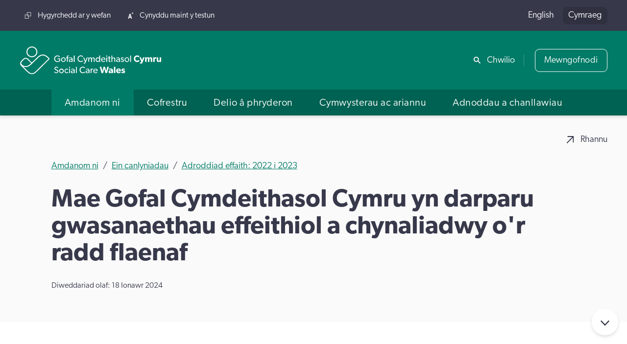

--- FILE ---
content_type: text/html; charset=UTF-8
request_url: https://gofalcymdeithasol.cymru/amdanom-ni/ein-canlyniadau/adroddiad-effaith-2022-i-2023/mae-gofal-cymdeithasol-cymru-yn-darparu-gwasanaethau-effeithiol-a-chynaliadwy-or-radd-flaenaf
body_size: 30206
content:

	 



	
		
		
			



	

									




		
				
				
				
												
						
		
	
				
				
				
																			
						
		
	


	
<!DOCTYPE html>
<html lang="cy" dir="ltr" class="no-js min-h-screen">
	<head>

		
		<!-- Google Tag Manager -->
		<script>(function(w,d,s,l,i){w[l]=w[l]||[];w[l].push({'gtm.start':
		new Date().getTime(),event:'gtm.js'});var f=d.getElementsByTagName(s)[0],
		j=d.createElement(s),dl=l!='dataLayer'?'&l='+l:'';j.async=true;j.src=
		'https://www.googletagmanager.com/gtm.js?id='+i+dl+ '&gtm_auth=a1qel4SzIk0RtlN_D7KJ4A&gtm_preview=env-1&gtm_cookies_win=x';f.parentNode.insertBefore(j,f);
		})(window,document,'script','dataLayer','GTM-N8K7R55');</script>
		<!-- End Google Tag Manager -->

		<meta charset="utf-8" />
<meta http-equiv="X-UA-Compatible" content="IE=edge" />
<meta name="viewport" content="width=device-width, initial-scale=1" />
<meta name="google-site-verification"
	content="FcUvh5THCPUo2EEo4Ksw-wjCv9g7A7DCdUe5cf0iW_Y" />
<meta name="google-site-verification"
	content="F7J9aKgrrhDp1m2tTiMiqE2tYtPpP5EH0M87HLIC-yk" />
<link rel="canonical" href="https://gofalcymdeithasol.cymru/amdanom-ni/ein-canlyniadau/adroddiad-effaith-2022-i-2023/mae-gofal-cymdeithasol-cymru-yn-darparu-gwasanaethau-effeithiol-a-chynaliadwy-or-radd-flaenaf" />
		<script>
	// Remove "no-js" class from html element

	const rootElement = document.documentElement;
	rootElement.classList.remove("no-js");
</script>


<script type="module">!function(){const e=document.createElement("link").relList;if(!(e&&e.supports&&e.supports("modulepreload"))){for(const e of document.querySelectorAll('link[rel="modulepreload"]'))r(e);new MutationObserver((e=>{for(const o of e)if("childList"===o.type)for(const e of o.addedNodes)if("LINK"===e.tagName&&"modulepreload"===e.rel)r(e);else if(e.querySelectorAll)for(const o of e.querySelectorAll("link[rel=modulepreload]"))r(o)})).observe(document,{childList:!0,subtree:!0})}function r(e){if(e.ep)return;e.ep=!0;const r=function(e){const r={};return e.integrity&&(r.integrity=e.integrity),e.referrerpolicy&&(r.referrerPolicy=e.referrerpolicy),"use-credentials"===e.crossorigin?r.credentials="include":"anonymous"===e.crossorigin?r.credentials="omit":r.credentials="same-origin",r}(e);fetch(e.href,r)}}();</script>
<script type="module" src="https://gofalcymdeithasol.cymru/dist/assets/app.c48c448d.js" crossorigin onload="e=new CustomEvent(&#039;vite-script-loaded&#039;, {detail:{path: &#039;src/js/site.js&#039;}});document.dispatchEvent(e);"></script>
<link href="https://gofalcymdeithasol.cymru/dist/assets/site.02530c6e.css" rel="stylesheet" media="print" onload="this.media=&#039;all&#039;">

		<link rel="icon" type="image/svg+xml" href="/favicon.svg" />
<link rel="alternate icon" href="/favicon.ico" />
<link rel="apple-touch-icon" sizes="180x180" href="/apple-touch-icon.png" />
<link rel="icon" type="image/png" sizes="32x32" href="/favicon-32x32.png" />
<link rel="icon" type="image/png" sizes="16x16" href="/favicon-16x16.png" />
<link rel="manifest" href="/site.webmanifest" />
<link rel="mask-icon" href="/safari-pinned-tab.svg" color="#007b67" />
<meta name="msapplication-TileColor" content="#007b67" />
<meta name="theme-color" content="#007b67" />
	<title>Mae Gofal Cymdeithasol Cymru yn darparu… | Gofal Cymdeithasol Cymru</title><meta name="generator" content="SEOmatic">
<meta name="description" content="Mae Gofal Cymdeithasol Cymru yn gweithio gyda phobl sy&#039;n defnyddio gwasanaethau a sefydliadau gofal a chymorth i arwain gwelliannau ym maes gofal…">
<meta name="referrer" content="no-referrer-when-downgrade">
<meta name="robots" content="all">
<meta content="cy" property="og:locale">
<meta content="en_GB" property="og:locale:alternate">
<meta content="Gofal Cymdeithasol Cymru" property="og:site_name">
<meta content="website" property="og:type">
<meta content="https://gofalcymdeithasol.cymru/amdanom-ni/ein-canlyniadau/adroddiad-effaith-2022-i-2023/mae-gofal-cymdeithasol-cymru-yn-darparu-gwasanaethau-effeithiol-a-chynaliadwy-or-radd-flaenaf" property="og:url">
<meta content="Mae Gofal Cymdeithasol Cymru yn darparu gwasanaethau effeithiol a…" property="og:title">
<meta content="Mae Gofal Cymdeithasol Cymru yn gweithio gyda phobl sy&#039;n defnyddio gwasanaethau a sefydliadau gofal a chymorth i arwain gwelliannau ym maes gofal…" property="og:description">
<meta content="https://gofalcymdeithasol.cymru/cms-assets/images/content/_1200x630_crop_center-center_82_none/scw-share-image.png?mtime=1702562160" property="og:image">
<meta content="1200" property="og:image:width">
<meta content="630" property="og:image:height">
<meta content="https://www.youtube.com/channel/UCmTDZ3M2NONS_KLq_D0Wj_A" property="og:see_also">
<meta content="https://www.facebook.com/GofalCymdeithasolCymruSocialCareWales" property="og:see_also">
<meta name="twitter:card" content="summary_large_image">
<meta name="twitter:creator" content="@">
<meta name="twitter:title" content="Mae Gofal Cymdeithasol Cymru yn darparu gwasanaethau effeithiol a…">
<meta name="twitter:description" content="Mae Gofal Cymdeithasol Cymru yn gweithio gyda phobl sy&#039;n defnyddio gwasanaethau a sefydliadau gofal a chymorth i arwain gwelliannau ym maes gofal…">
<meta name="twitter:image" content="https://gofalcymdeithasol.cymru/cms-assets/images/content/_1200x630_crop_center-center_82_none/scw-share-image.png?mtime=1702562160">
<meta name="twitter:image:width" content="1200">
<meta name="twitter:image:height" content="630">
<meta name="google-site-verification" content="lyMxNjl5sQ2VbrZmjoIAHASKOj8tCBxJ4_BoR146ptA">
<link href="https://gofalcymdeithasol.cymru/amdanom-ni/ein-canlyniadau/adroddiad-effaith-2022-i-2023/mae-gofal-cymdeithasol-cymru-yn-darparu-gwasanaethau-effeithiol-a-chynaliadwy-or-radd-flaenaf" rel="canonical">
<link href="https://gofalcymdeithasol.cymru/" rel="home">
<link type="text/plain" href="https://gofalcymdeithasol.cymru/humans.txt" rel="author">
<link href="https://gofalcymdeithasol.cymru/amdanom-ni/ein-canlyniadau/adroddiad-effaith-2022-i-2023/mae-gofal-cymdeithasol-cymru-yn-darparu-gwasanaethau-effeithiol-a-chynaliadwy-or-radd-flaenaf" rel="alternate" hreflang="cy">
<link href="https://socialcare.wales/about-us/our-outcomes/impact-report-2022-to-2023/social-care-wales-provides-effective-high-quality-and-sustainable-services" rel="alternate" hreflang="x-default">
<link href="https://socialcare.wales/about-us/our-outcomes/impact-report-2022-to-2023/social-care-wales-provides-effective-high-quality-and-sustainable-services" rel="alternate" hreflang="en-gb"></head>

						
	<body  class="env--production relative min-h-screen bg-grey max-w-[100vw] overflow-x-hidden layout--general-content" data-template="_entry" id="top">

		
		<!-- Google Tag Manager (noscript) -->
		<noscript><iframe src="https://www.googletagmanager.com/ns.html?id=GTM-N8K7R55&gtm_auth=a1qel4SzIk0RtlN_D7KJ4A&gtm_preview=env-1&gtm_cookies_win=x"
		height="0" width="0" style="display:none;visibility:hidden"></iframe></noscript>
		<!-- End Google Tag Manager (noscript) -->

				
		<a href="#content"
			title="Jump to Content"
			class="absolute left-[-200%] top-0 bg-black text-white p-3 focus:left-0 z-50">
			Jump to content
		</a>
					<dialog class="relative w-full max-w-[1440px] mx-auto h-screen z-50 bg-[url('/assets/images/search-modal-bg.webp')] bg-cover bg-no-repeat bg-center flex-col justify-center items-start p-4 md:p-8"
		id="search-modal">
		<div class="w-full max-w-screen-lg mx-auto">
            <form method="get"
				action="https://gofalcymdeithasol.cymru/search">
				


		
<label  class="inline-block text-white text-xl lg:text-2xl mb-6 lg:mb-8" for="field-1349849613">
	Chwilio Gofal Cymdeithasol Cymru
</label>
<div class="flex items-center bg-white py-2 md:py-4 px-4 md:px-6 shadow-[0_1px_4px_0_rgb(0,0,0,20%)]">
	<div aria-hidden="true"
		class="hidden md:block text-grey-dark opacity-50 w-4 mr-6">
		<!-- Generated by IcoMoon.io -->
<svg version="1.1"
	xmlns="http://www.w3.org/2000/svg"
	width="32"
	height="32"
	viewBox="0 0 32 32">
	<path d="M32 29.18l-10.22-10.24c3.618-5.084 2.735-12.092-2.029-16.121s-11.822-3.734-16.234 0.678c-4.412 4.412-4.707 11.469-0.678 16.234s11.037 5.647 16.12 2.029l10.22 10.24 2.82-2.82zM12 20c-4.418 0-8-3.582-8-8s3.582-8 8-8c4.418 0 8 3.582 8 8s-3.582 8-8 8v0z"></path>
</svg>
	</div>
	<input  type="text" id="field-1349849613" class="block text-l md:text-xl grow px-0 border-0 placeholder-grey-dark placeholder-opacity-50 focus:outline-0 focus:ring-0" name="search" />
	<div class="flex items-center ml-4 md:ml-6">
				<button type="submit" class="button">
			<span class="block w-4 md:hidden" aria-hidden="true">
				<!-- Generated by IcoMoon.io -->
<svg version="1.1"
	xmlns="http://www.w3.org/2000/svg"
	width="32"
	height="32"
	viewBox="0 0 32 32">
	<path d="M32 29.18l-10.22-10.24c3.618-5.084 2.735-12.092-2.029-16.121s-11.822-3.734-16.234 0.678c-4.412 4.412-4.707 11.469-0.678 16.234s11.037 5.647 16.12 2.029l10.22 10.24 2.82-2.82zM12 20c-4.418 0-8-3.582-8-8s3.582-8 8-8c4.418 0 8 3.582 8 8s-3.582 8-8 8v0z"></path>
</svg>
			</span>
			<span class="sr-only md:not-sr-only">Chwilio</span>
		</button>
	</div>
</div>
			</form>

			<div class="mt-6 sm:mt-10 mx-auto lg:w-3/4">
				<div class="mb-6 text-white font-bold">
					Suggestions
				</div>

				<ul class="sm:columns-2 gap-x-20 sm:text-lg">
																	<li class="mb-4">
							<a href="https://gofalcymdeithasol.cymru/delio-a-phryderon/codau-ymarfer-a-chanllawiau"
								class="text-white no-underline flex justify-between items-start hover:underline hover:underline-offset-2">
								<span>Codau Ymarfer Proffesiynol a chanllawiau</span>
								<span class="inline-block ml-6 mt-[0.4em] h-4">
									<!-- Generated by IcoMoon.io -->
<svg version="1.1"
	xmlns="http://www.w3.org/2000/svg"
	width="20"
	height="32"
	viewBox="0 0 20 32">
	<path d="M17 13.18v0l-14-13.18-3 2.82 14 13.18-14 13.18 3 2.82 17-16z"></path>
</svg>
								</span>
							</a>
						</li>
																	<li class="mb-4">
							<a href="https://www.scwonline.wales/en/search-the-register/"
								class="text-white no-underline flex justify-between items-start hover:underline hover:underline-offset-2">
								<span>Chwilio&#039;r Gofrestr</span>
								<span class="inline-block ml-6 mt-[0.4em] h-4">
									<!-- Generated by IcoMoon.io -->
<svg version="1.1"
	xmlns="http://www.w3.org/2000/svg"
	width="20"
	height="32"
	viewBox="0 0 20 32">
	<path d="M17 13.18v0l-14-13.18-3 2.82 14 13.18-14 13.18 3 2.82 17-16z"></path>
</svg>
								</span>
							</a>
						</li>
																	<li class="mb-4">
							<a href="https://gofalcymdeithasol.cymru/cofrestru"
								class="text-white no-underline flex justify-between items-start hover:underline hover:underline-offset-2">
								<span>Cofrestru</span>
								<span class="inline-block ml-6 mt-[0.4em] h-4">
									<!-- Generated by IcoMoon.io -->
<svg version="1.1"
	xmlns="http://www.w3.org/2000/svg"
	width="20"
	height="32"
	viewBox="0 0 20 32">
	<path d="M17 13.18v0l-14-13.18-3 2.82 14 13.18-14 13.18 3 2.82 17-16z"></path>
</svg>
								</span>
							</a>
						</li>
																	<li class="mb-4">
							<a href="https://gofalcymdeithasol.cymru/delio-a-phryderon/codi-pryder"
								class="text-white no-underline flex justify-between items-start hover:underline hover:underline-offset-2">
								<span>Codi pryder am weithiwr gofal cymdeithasol</span>
								<span class="inline-block ml-6 mt-[0.4em] h-4">
									<!-- Generated by IcoMoon.io -->
<svg version="1.1"
	xmlns="http://www.w3.org/2000/svg"
	width="20"
	height="32"
	viewBox="0 0 20 32">
	<path d="M17 13.18v0l-14-13.18-3 2.82 14 13.18-14 13.18 3 2.82 17-16z"></path>
</svg>
								</span>
							</a>
						</li>
																	<li class="mb-4">
							<a href="https://gofalcymdeithasol.cymru/adnoddau-canllawiau/diogelu-rhestr"
								class="text-white no-underline flex justify-between items-start hover:underline hover:underline-offset-2">
								<span>Diogelu</span>
								<span class="inline-block ml-6 mt-[0.4em] h-4">
									<!-- Generated by IcoMoon.io -->
<svg version="1.1"
	xmlns="http://www.w3.org/2000/svg"
	width="20"
	height="32"
	viewBox="0 0 20 32">
	<path d="M17 13.18v0l-14-13.18-3 2.82 14 13.18-14 13.18 3 2.82 17-16z"></path>
</svg>
								</span>
							</a>
						</li>
																	<li class="mb-4">
							<a href="https://gofalcymdeithasol.cymru/cymwysterau-ac-ariannu/fframweithiau-sefydlu"
								class="text-white no-underline flex justify-between items-start hover:underline hover:underline-offset-2">
								<span>Fframweithiau sefydlu</span>
								<span class="inline-block ml-6 mt-[0.4em] h-4">
									<!-- Generated by IcoMoon.io -->
<svg version="1.1"
	xmlns="http://www.w3.org/2000/svg"
	width="20"
	height="32"
	viewBox="0 0 20 32">
	<path d="M17 13.18v0l-14-13.18-3 2.82 14 13.18-14 13.18 3 2.82 17-16z"></path>
</svg>
								</span>
							</a>
						</li>
									</ul>
			</div>
		</div>

		<div class="text-white absolute top-8 right-8">
			
	

			
<button  id="search-modal-close" class="button button-ghost">Close</button>		</div>
	</dialog>
		<div class="relative container flex flex-col min-h-screen w-screen overflow-x-hidden">
			<header>
									<div id="back-to-top-bar"
	class="fixed top-0 left-0 w-full flex justify-between items-center bg-grey-dark text-white opacity-0 z-0 opacity-z-in">
	<div class="pl-8">
		Mae Gofal Cymdeithasol Cymru yn darparu gwasanaethau effeithiol a chynaliadwy o&#039;r radd flaenaf
	</div>
	<div class="flex">
		



			
<a  class="icon-text no-underline text-white" href="mailto:?subject=Mae%20Gofal%20Cymdeithasol%20Cymru%20yn%20darparu%20gwasanaethau%20effeithiol%20a%20chynaliadwy%20o%27r%20radd%20flaenaf&amp;body=https://gofalcymdeithasol.cymru/amdanom-ni/ein-canlyniadau/adroddiad-effaith-2022-i-2023/mae-gofal-cymdeithasol-cymru-yn-darparu-gwasanaethau-effeithiol-a-chynaliadwy-or-radd-flaenaf" tabindex="-1"><!-- Generated by IcoMoon.io -->
<svg version="1.1"
	xmlns="http://www.w3.org/2000/svg"
	width="32"
	height="32"
	viewBox="0 0 32 32">
	<path d="M4 0v4h21.172l-25.172 25.172 2.828 2.828 25.174-25.17v21.17h3.998v-28z"></path>
</svg>
<span>Rhannu</span></a>		<a href="#top"
			class="py-2.5 px-6 border-l-2 border-l-[#4b4d5d] ml-8 text-white"
			aria-label="Back to top of page"
			tabindex="-1">
			<span class="inline-block w-4"><!-- Generated by IcoMoon.io -->
<svg version="1.1"
	xmlns="http://www.w3.org/2000/svg"
	width="32"
	height="32"
	viewBox="0 0 32 32">
	<path d="M29.34 19.8l-11.34-12.14v24.34h-4v-24.34l-11.34 12.14-2.66-2.82 16-16.98 16 16.98z"></path>
</svg>
</span>
		</a>
	</div>
</div>
								<div class="relative bg-grey-dark px-9 py-3 text-white hidden xl:flex justify-between items-center min-h-full z-40">
	
<ul class="flex text-sm">
			<li class="mr-6">
			<a href="https://gofalcymdeithasol.cymru/hygyrchedd-ar-ein-gwefan"
				class="text-white no-underline icon-text">
				<!-- Generated by IcoMoon.io -->
<svg version="1.1"
	xmlns="http://www.w3.org/2000/svg"
	width="32"
	height="32"
	viewBox="0 0 32 32">
	<path d="M11.5 0v11.5h-11.5v20.5h20.5v-11.5h11.5v-20.5zM18.5 30h-16.5v-16.5h9.5v7h7zM30 18.5h-16.5v-16.5h16.5zM18.5 13.5h-3v-2h5v5h-2z"></path>
</svg>
				<span>Hygyrchedd ar y wefan</span>
			</a>
		</li>
		<li>
		<button class="icon-text"
			data-toggle-text-size
			data-toggle-text-size-decrease-text="Lleihau maint y testun"
			data-toggle-text-size-increase-text="Cynyddu maint y testun">
			<span data-toggle-text-size-icon
				data-toggle-text-size-increase-icon
				class="w-7 hidden">
				<!-- Generated by IcoMoon.io -->
<svg version="1.1"
	xmlns="http://www.w3.org/2000/svg"
	width="28"
	height="32"
	viewBox="0 0 28 32">
	<path d="M7.56 8l-7.56 24h4.88l1.42-4.82h7.16l1.42 4.82h5.12l-7.56-24h-4.88zM7.38 22.8l2.5-8.62 2.5 8.62h-5zM28 6h-4v4h-2v-4h-4v-2h4v-4h2v4h4v2z"></path>
</svg>
			</span>
			<span data-toggle-text-size-icon
				data-toggle-text-size-decrease-icon
				class="w-7 hidden">
				<!-- Generated by IcoMoon.io -->
<svg version="1.1"
	xmlns="http://www.w3.org/2000/svg"
	width="28"
	height="32"
	viewBox="0 0 28 32">
	<path d="M7.56 8l-7.56 24h4.88l1.42-4.82h7.16l1.42 4.82h5.12l-7.56-24zM7.38 22.8l2.5-8.62 2.5 8.62zM26 6h-10v-2h10z"></path>
</svg>
			</span>
			<span data-toggle-text-size-text-container>
				Cynyddu maint y testun
			</span>
		</button>
	</li>
</ul>

	
	<ul class="flex items-center language-options">
											<li class="ml-4 first:ml-0">
				<a href="https://socialcare.wales/about-us/our-outcomes/impact-report-2022-to-2023/social-care-wales-provides-effective-high-quality-and-sustainable-services" class="inline-block no-underline">
					English
				</a>
			</li>
																		<li class="ml-4 first:ml-0">
				<a href="https://gofalcymdeithasol.cymru/amdanom-ni/ein-canlyniadau/adroddiad-effaith-2022-i-2023/mae-gofal-cymdeithasol-cymru-yn-darparu-gwasanaethau-effeithiol-a-chynaliadwy-or-radd-flaenaf" class="inline-block no-underline active-lang">
					Cymraeg
				</a>
			</li>
			</ul>
</div>

								<div class="relative z-40 drop-shadow-md">
					<div class="bg-primary px-4 md:px-9 text-white md:flex md:justify-between md:items-center py-4 md:py-7">

						
												<a href="/"
							class="inline-block w-52 md:w-64 text-white"
							title="Go to the homepage">
														<img src="/cms-assets/logos/default-logo.svg" alt="">
						</a>
												<div class="hidden xl:block">
							<div class="flex items-center">
	<div>
		<button class="icon-text" data-search-modal-trigger>
			<!-- Generated by IcoMoon.io -->
<svg version="1.1"
	xmlns="http://www.w3.org/2000/svg"
	width="32"
	height="32"
	viewBox="0 0 32 32">
	<path d="M32 29.18l-10.22-10.24c3.618-5.084 2.735-12.092-2.029-16.121s-11.822-3.734-16.234 0.678c-4.412 4.412-4.707 11.469-0.678 16.234s11.037 5.647 16.12 2.029l10.22 10.24 2.82-2.82zM12 20c-4.418 0-8-3.582-8-8s3.582-8 8-8c4.418 0 8 3.582 8 8s-3.582 8-8 8v0z"></path>
</svg>
			<span>Chwilio</span>
		</button>
	</div>
	<div class="ml-4 pl-5 relative before:absolute before:top-1/2 before:left-0 before:-translate-y-1/2 before:w-px before:h-1/2 before:bg-white/25">
		
		


			
<a  class="button header-login-btn button-ghost text-white" href="https://www.scwonline.wales/en/" rel="noopener" data-header-login-btn="" target="_blank">Mewngofnodi</a>	</div>
</div>
						</div>
					</div>

					


		


<button  class="w-8 appearance-none xl:hidden absolute top-[1.6rem] md:top-[2.3rem] right-4 md:right-9 text-white" aria-label="Open Menu" aria-expanded="false" aria-controls="main-menu" data-menu-open="">
	<span class="sr-only">Open Menu</span>
	




<svg  class="w-full h-full fill-current" xmlns="http://www.w3.org/2000/svg" viewBox="0 0 16 16">
	<path fill-rule="evenodd"
		d="M2.5 12a.5.5 0 0 1 .5-.5h10a.5.5 0 0 1 0 1H3a.5.5 0 0 1-.5-.5zm0-4a.5.5 0 0 1 .5-.5h10a.5.5 0 0 1 0 1H3a.5.5 0 0 1-.5-.5zm0-4a.5.5 0 0 1 .5-.5h10a.5.5 0 0 1 0 1H3a.5.5 0 0 1-.5-.5z" />
</svg>
</button>

															
						
						
						
														
								
								
								
																		
										
										
									
									
								
								
							
								
								
								
																		
										
										
									
										
										
									
									
								
								
							
								
								
								
																		
									
								
								
							
								
								
								
																		
									
								
								
							
								
								
								
																		
									
								
								
							
								
								
								
																		
									
								
								
							
								
								
								
																		
									
								
								
							
								
								
								
																		
									
								
								
							
							
						
						
					
						
						
						
														
								
								
								
																		
									
								
								
							
								
								
								
																		
									
								
								
							
								
								
								
																		
									
								
								
							
								
								
								
																		
									
								
								
							
								
								
								
																		
									
								
								
							
								
								
								
																		
									
								
								
							
								
								
								
																		
									
								
								
							
								
								
								
																		
									
								
								
							
								
								
								
																		
										
										
									
										
										
									
									
								
								
							
								
								
								
																		
									
								
								
							
								
								
								
																		
									
								
								
							
								
								
								
																		
									
								
								
							
								
								
								
																		
									
								
								
							
								
								
								
																		
										
										
									
									
								
								
							
								
								
								
																		
									
								
								
							
								
								
								
																		
									
								
								
							
								
								
								
																		
									
								
								
							
								
								
								
																		
									
								
								
							
								
								
								
																		
									
								
								
							
								
								
								
																		
									
								
								
							
							
						
						
					
						
						
						
														
								
								
								
																		
									
								
								
							
								
								
								
																		
									
								
								
							
								
								
								
																		
									
								
								
							
								
								
								
																		
									
								
								
							
								
								
								
																		
										
										
									
										
										
									
										
										
									
										
										
									
									
								
								
							
								
								
								
																		
									
								
								
							
								
								
								
																		
									
								
								
							
								
								
								
																		
									
								
								
							
							
						
						
					
						
						
						
														
								
								
								
																		
									
								
								
							
								
								
								
																		
									
								
								
							
								
								
								
																		
									
								
								
							
								
								
								
																		
									
								
								
							
								
								
								
																		
									
								
								
							
								
								
								
																		
										
										
									
										
										
									
										
										
									
										
										
									
									
								
								
							
								
								
								
																		
									
								
								
							
								
								
								
																		
										
										
									
										
										
									
										
										
									
										
										
									
									
								
								
							
								
								
								
																		
									
								
								
							
								
								
								
																		
									
								
								
							
								
								
								
																		
									
								
								
							
								
								
								
																		
									
								
								
							
								
								
								
																		
									
								
								
							
								
								
								
																		
									
								
								
							
								
								
								
																		
									
								
								
							
							
						
						
					
						
						
						
														
								
								
								
																		
										
										
									
										
										
									
										
										
									
										
										
									
										
										
									
										
										
									
										
										
									
										
										
									
										
										
									
										
										
									
									
								
								
							
								
								
								
																		
										
										
									
										
										
									
										
										
									
										
										
									
										
										
									
										
										
									
										
										
									
									
								
								
							
								
								
								
																		
										
										
									
										
										
									
										
										
									
										
										
									
										
										
									
										
										
									
										
										
									
										
										
									
										
										
									
										
										
									
										
										
									
										
										
									
										
										
									
										
										
									
										
										
									
									
								
								
							
								
								
								
																		
										
										
									
										
										
									
									
								
								
							
								
								
								
																		
										
										
									
										
										
									
										
										
									
										
										
									
										
										
									
										
										
									
										
										
									
										
										
									
										
										
									
										
										
									
										
										
									
										
										
									
										
										
									
										
										
									
									
								
								
							
								
								
								
																		
										
										
									
										
										
									
										
										
									
									
								
								
							
								
								
								
																		
									
								
								
							
								
								
								
																		
										
										
									
										
										
									
										
										
									
										
										
									
										
										
									
										
										
									
										
										
									
									
								
								
							
								
								
								
																		
									
								
								
							
								
								
								
																		
									
								
								
							
								
								
								
																		
										
										
									
										
										
									
										
										
									
										
										
									
										
										
									
										
										
									
										
										
									
										
										
									
										
										
									
										
										
									
										
										
									
										
										
									
										
										
									
									
								
								
							
								
								
								
																		
										
										
									
										
										
									
										
										
									
										
										
									
									
								
								
							
								
								
								
																		
									
								
								
							
								
								
								
																		
									
								
								
							
								
								
								
																		
										
										
									
										
										
									
										
										
									
										
										
									
										
										
									
										
										
									
										
										
									
										
										
									
									
								
								
							
								
								
								
																		
									
								
								
							
							
						
						
					
					



<div data-menu-container="closed">
	<div data-main-menu
		data-breakpoint="1280"
		data-menu="true"
		data-menu-type="mega-menu"
		data-transition="slide"
		data-direction="right">
		<nav id="main-menu"
			data-menu="main"
			data-submenu-transition="slide"
			data-submenu-direction="right">
			





<button  aria-label="Close Menu" aria-controls="main-menu" data-menu-close="">
	<span class="sr-only">Close Menu</span>
	




<svg  class="w-full h-full fill-current" xmlns="http://www.w3.org/2000/svg" viewBox="0 0 16 16">
	<path fill-rule="evenodd"
		d="M13.854 2.146a.5.5 0 0 1 0 .708l-11 11a.5.5 0 0 1-.708-.708l11-11a.5.5 0 0 1 .708 0Z" />
	<path fill-rule="evenodd"
		d="M2.146 2.146a.5.5 0 0 0 0 .708l11 11a.5.5 0 0 0 .708-.708l-11-11a.5.5 0 0 0-.708 0Z" />
</svg>
</button>

			<div class="px-5 py-6 xl:hidden">
				
	<ul class="flex items-center language-options">
											<li class="ml-4 first:ml-0">
				<a href="https://socialcare.wales/about-us/our-outcomes/impact-report-2022-to-2023/social-care-wales-provides-effective-high-quality-and-sustainable-services" class="inline-block no-underline">
					English
				</a>
			</li>
																		<li class="ml-4 first:ml-0">
				<a href="https://gofalcymdeithasol.cymru/amdanom-ni/ein-canlyniadau/adroddiad-effaith-2022-i-2023/mae-gofal-cymdeithasol-cymru-yn-darparu-gwasanaethau-effeithiol-a-chynaliadwy-or-radd-flaenaf" class="inline-block no-underline active-lang">
					Cymraeg
				</a>
			</li>
			</ul>
			</div>
			<div class="bg-grey-dark px-5 py-4 text-white xl:hidden">
				
<ul class="flex text-sm">
			<li class="mr-6">
			<a href="https://gofalcymdeithasol.cymru/hygyrchedd-ar-ein-gwefan"
				class="text-white no-underline icon-text">
				<!-- Generated by IcoMoon.io -->
<svg version="1.1"
	xmlns="http://www.w3.org/2000/svg"
	width="32"
	height="32"
	viewBox="0 0 32 32">
	<path d="M11.5 0v11.5h-11.5v20.5h20.5v-11.5h11.5v-20.5zM18.5 30h-16.5v-16.5h9.5v7h7zM30 18.5h-16.5v-16.5h16.5zM18.5 13.5h-3v-2h5v5h-2z"></path>
</svg>
				<span>Hygyrchedd ar y wefan</span>
			</a>
		</li>
		<li>
		<button class="icon-text"
			data-toggle-text-size
			data-toggle-text-size-decrease-text="Lleihau maint y testun"
			data-toggle-text-size-increase-text="Cynyddu maint y testun">
			<span data-toggle-text-size-icon
				data-toggle-text-size-increase-icon
				class="w-7 hidden">
				<!-- Generated by IcoMoon.io -->
<svg version="1.1"
	xmlns="http://www.w3.org/2000/svg"
	width="28"
	height="32"
	viewBox="0 0 28 32">
	<path d="M7.56 8l-7.56 24h4.88l1.42-4.82h7.16l1.42 4.82h5.12l-7.56-24h-4.88zM7.38 22.8l2.5-8.62 2.5 8.62h-5zM28 6h-4v4h-2v-4h-4v-2h4v-4h2v4h4v2z"></path>
</svg>
			</span>
			<span data-toggle-text-size-icon
				data-toggle-text-size-decrease-icon
				class="w-7 hidden">
				<!-- Generated by IcoMoon.io -->
<svg version="1.1"
	xmlns="http://www.w3.org/2000/svg"
	width="28"
	height="32"
	viewBox="0 0 28 32">
	<path d="M7.56 8l-7.56 24h4.88l1.42-4.82h7.16l1.42 4.82h5.12l-7.56-24zM7.38 22.8l2.5-8.62 2.5 8.62zM26 6h-10v-2h10z"></path>
</svg>
			</span>
			<span data-toggle-text-size-text-container>
				Cynyddu maint y testun
			</span>
		</button>
	</li>
</ul>
			</div>
			<div class="bg-primary px-5 py-4 text-white xl:hidden">
				<div class="flex items-center">
	<div>
		<button class="icon-text" data-search-modal-trigger>
			<!-- Generated by IcoMoon.io -->
<svg version="1.1"
	xmlns="http://www.w3.org/2000/svg"
	width="32"
	height="32"
	viewBox="0 0 32 32">
	<path d="M32 29.18l-10.22-10.24c3.618-5.084 2.735-12.092-2.029-16.121s-11.822-3.734-16.234 0.678c-4.412 4.412-4.707 11.469-0.678 16.234s11.037 5.647 16.12 2.029l10.22 10.24 2.82-2.82zM12 20c-4.418 0-8-3.582-8-8s3.582-8 8-8c4.418 0 8 3.582 8 8s-3.582 8-8 8v0z"></path>
</svg>
			<span>Chwilio</span>
		</button>
	</div>
	<div class="ml-4 pl-5 relative before:absolute before:top-1/2 before:left-0 before:-translate-y-1/2 before:w-px before:h-1/2 before:bg-white/25">
		
		


			
<a  class="button header-login-btn button-ghost text-white" href="https://www.scwonline.wales/en/" rel="noopener" data-header-login-btn="" target="_blank">Mewngofnodi</a>	</div>
</div>
			</div>

											<div class="xl:flex xl:justify-center xl:bg-green-dark"
					data-menu-id="1"
					data-menu="open">
																




	

	

<div  class="is-active" data-id="80075" data-menu-id="1" data-nav-item="" data-level="1" data-nav-item-children="">
			







	
	
			<a 		
		
		
		
		
		
	 href="https://gofalcymdeithasol.cymru/amdanom-ni" title="Amdanom ni" aria-current="page" role="button" aria-expanded="false" aria-controls="submenu-80075"
>
						<span class="grow">Amdanom ni</span>

							<span class="inline-block ml-4 mt-[0.4rem] h-4 chevron">
				<!-- Generated by IcoMoon.io -->
<svg version="1.1"
	xmlns="http://www.w3.org/2000/svg"
	width="20"
	height="32"
	viewBox="0 0 20 32">
	<path d="M17 13.18v0l-14-13.18-3 2.82 14 13.18-14 13.18 3 2.82 17-16z"></path>
</svg>
			</span>
			</a>

				








	
	<div  id="submenu-80075" data-menu-id="80075" data-submenu="" aria-hidden="true" style="min-height: calc(8 * 4.5rem)">
					





<button  data-menu-target="1" data-menu-current="80075" aria-label="Go back" aria-controls="main-menu" data-menu-back="">
	<span class="sr-only">Go back</span>
	

		


<svg  class="w-full h-full fill-current rotate-90" xmlns="http://www.w3.org/2000/svg" viewBox="0 0 16 16">
	<path fill-rule="evenodd"
		d="M1.646 4.646a.5.5 0 0 1 .708 0L8 10.293l5.646-5.647a.5.5 0 0 1 .708.708l-6 6a.5.5 0 0 1-.708 0l-6-6a.5.5 0 0 1 0-.708z" />
</svg>
</button>
		
																<div data-id="80075"
				data-menu-id="80075"
				data-nav-item
				class="">
								<a href="https://gofalcymdeithasol.cymru/amdanom-ni"
					class="meganav-home-link"
					data-meganav-section-landing-link>
					Amdanom ni - hafan
				</a>
			</div>
		
									






	

<div  data-id="80076" data-menu-id="80075" data-nav-item="" data-level="2" data-nav-item-children="">
			








	
			<a 		
		
		
		
		
		
	 href="https://gofalcymdeithasol.cymru/amdanom-ni/beth-rydym-yn-ei-wneud" title="Beth rydym yn ei wneud" role="button" aria-expanded="false" aria-controls="submenu-80076"
>
						<span class="grow">Beth rydym yn ei wneud</span>

							<span class="inline-block ml-4 mt-[0.4rem] h-4 chevron">
				<!-- Generated by IcoMoon.io -->
<svg version="1.1"
	xmlns="http://www.w3.org/2000/svg"
	width="20"
	height="32"
	viewBox="0 0 20 32">
	<path d="M17 13.18v0l-14-13.18-3 2.82 14 13.18-14 13.18 3 2.82 17-16z"></path>
</svg>
			</span>
			</a>

				








	
	<div  id="submenu-80076" data-menu-id="80076" data-submenu="" aria-hidden="true" style="min-height: calc(1 * 4.5rem)">
					





<button  data-menu-target="80075" data-menu-current="80076" aria-label="Go back" aria-controls="main-menu" data-menu-back="">
	<span class="sr-only">Go back</span>
	

		


<svg  class="w-full h-full fill-current rotate-90" xmlns="http://www.w3.org/2000/svg" viewBox="0 0 16 16">
	<path fill-rule="evenodd"
		d="M1.646 4.646a.5.5 0 0 1 .708 0L8 10.293l5.646-5.647a.5.5 0 0 1 .708.708l-6 6a.5.5 0 0 1-.708 0l-6-6a.5.5 0 0 1 0-.708z" />
</svg>
</button>
		
																<div data-id="80076"
				data-menu-id="80076"
				data-nav-item
				class="">
								<a href="https://gofalcymdeithasol.cymru/amdanom-ni/beth-rydym-yn-ei-wneud"
					class="meganav-home-link"
					data-meganav-section-landing-link>
					Beth rydym yn ei wneud - hafan
				</a>
			</div>
		
									








<div  data-id="645648" data-menu-id="80076" data-nav-item="" data-level="3">
			









			<a 		
		
		
		
		
		
	 href="https://gofalcymdeithasol.cymru/amdanom-ni/beth-rydym-yn-ei-wneud/caffael" title="Caffael"
>
						<span class="grow">Caffael</span>

					</a>

			</div>
						</div>
		</div>
							




	

	

<div  class="is-active" data-id="80077" data-menu-id="80075" data-nav-item="" data-level="2" data-nav-item-children="">
			







	
	
			<a 		
		
		
		
		
		
	 href="https://gofalcymdeithasol.cymru/amdanom-ni/ein-canlyniadau" title="Ein canlyniadau" aria-current="page" role="button" aria-expanded="false" aria-controls="submenu-80077"
>
						<span class="grow">Ein canlyniadau</span>

							<span class="inline-block ml-4 mt-[0.4rem] h-4 chevron">
				<!-- Generated by IcoMoon.io -->
<svg version="1.1"
	xmlns="http://www.w3.org/2000/svg"
	width="20"
	height="32"
	viewBox="0 0 20 32">
	<path d="M17 13.18v0l-14-13.18-3 2.82 14 13.18-14 13.18 3 2.82 17-16z"></path>
</svg>
			</span>
			</a>

				








	
	<div  id="submenu-80077" data-menu-id="80077" data-submenu="" aria-hidden="true" style="min-height: calc(2 * 4.5rem)">
					





<button  data-menu-target="80075" data-menu-current="80077" aria-label="Go back" aria-controls="main-menu" data-menu-back="">
	<span class="sr-only">Go back</span>
	

		


<svg  class="w-full h-full fill-current rotate-90" xmlns="http://www.w3.org/2000/svg" viewBox="0 0 16 16">
	<path fill-rule="evenodd"
		d="M1.646 4.646a.5.5 0 0 1 .708 0L8 10.293l5.646-5.647a.5.5 0 0 1 .708.708l-6 6a.5.5 0 0 1-.708 0l-6-6a.5.5 0 0 1 0-.708z" />
</svg>
</button>
		
																<div data-id="80077"
				data-menu-id="80077"
				data-nav-item
				class="">
								<a href="https://gofalcymdeithasol.cymru/amdanom-ni/ein-canlyniadau"
					class="meganav-home-link"
					data-meganav-section-landing-link>
					Ein canlyniadau - hafan
				</a>
			</div>
		
									








<div  data-id="577519" data-menu-id="80077" data-nav-item="" data-level="3">
			









			<a 		
		
		
		
		
		
	 href="https://gofalcymdeithasol.cymru/amdanom-ni/ein-canlyniadau/adroddiad-effaith-2024-2025" title="Adroddiad effaith: 2024 i 2025"
>
						<span class="grow">Adroddiad effaith: 2024 i 2025</span>

					</a>

			</div>
							








<div  data-id="443905" data-menu-id="80077" data-nav-item="" data-level="3">
			









			<a 		
		
		
		
		
		
	 href="https://gofalcymdeithasol.cymru/amdanom-ni/ein-canlyniadau/ein-hymrwymiad-i-fod-yn-sero-net-o-ran-carbon-erbyn-2030" title="Ein hymrwymiad i fod yn sero net o ran carbon erbyn 2030"
>
						<span class="grow">Ein hymrwymiad i fod yn sero net o ran carbon erbyn 2030</span>

					</a>

			</div>
						</div>
		</div>
							








<div  data-id="80078" data-menu-id="80075" data-nav-item="" data-level="2">
			









			<a 		
		
		
		
		
		
	 href="https://gofalcymdeithasol.cymru/amdanom-ni/ein-bwrdd" title="Ein Bwrdd"
>
						<span class="grow">Ein Bwrdd</span>

					</a>

			</div>
							








<div  data-id="80079" data-menu-id="80075" data-nav-item="" data-level="2">
			









			<a 		
		
		
		
		
		
	 href="https://gofalcymdeithasol.cymru/amdanom-ni/tim-rheoli" title="Ein tîm rheoli"
>
						<span class="grow">Ein tîm rheoli</span>

					</a>

			</div>
							








<div  data-id="80080" data-menu-id="80075" data-nav-item="" data-level="2">
			









			<a 		
		
		
		
		
		
	 href="https://gofalcymdeithasol.cymru/amdanom-ni/strategaeth-gweithlu" title="Strategaeth gweithlu"
>
						<span class="grow">Strategaeth gweithlu</span>

					</a>

			</div>
							








<div  data-id="523094" data-menu-id="80075" data-nav-item="" data-level="2">
			









			<a 		
		
		
		
		
		
	 href="https://gofalcymdeithasol.cymru/amdanom-ni/ymlaen-strategaeth-ymchwil-arloesi-a-gwella-ar-gyfer-y-sector-gofal-cymdeithasol" title="Ymlaen: Strategaeth ymchwil, arloesi a gwella"
>
						<span class="grow">Ymlaen: Strategaeth ymchwil, arloesi a gwella</span>

					</a>

			</div>
							








<div  data-id="80081" data-menu-id="80075" data-nav-item="" data-level="2">
			









			<a 		
		
		
		
		
		
	 href="https://gofalcymdeithasol.cymru/amdanom-ni/gweithio-i-ni" title="Gweithio i ni"
>
						<span class="grow">Gweithio i ni</span>

					</a>

			</div>
							








<div  data-id="80082" data-menu-id="80075" data-nav-item="" data-level="2">
			









			<a 		
		
		
		
		
		
	 href="https://gofalcymdeithasol.cymru/amdanom-ni/cysylltu" title="Cysylltu â ni"
>
						<span class="grow">Cysylltu â ni</span>

					</a>

			</div>
						</div>
		</div>
											






	

<div  data-id="80083" data-menu-id="1" data-nav-item="" data-level="1" data-nav-item-children="">
			








	
			<a 		
		
		
		
		
		
	 href="https://gofalcymdeithasol.cymru/cofrestru" title="Cofrestru" role="button" aria-expanded="false" aria-controls="submenu-80083"
>
						<span class="grow">Cofrestru</span>

							<span class="inline-block ml-4 mt-[0.4rem] h-4 chevron">
				<!-- Generated by IcoMoon.io -->
<svg version="1.1"
	xmlns="http://www.w3.org/2000/svg"
	width="20"
	height="32"
	viewBox="0 0 20 32">
	<path d="M17 13.18v0l-14-13.18-3 2.82 14 13.18-14 13.18 3 2.82 17-16z"></path>
</svg>
			</span>
			</a>

				








	
	<div  id="submenu-80083" data-menu-id="80083" data-submenu="" aria-hidden="true" style="min-height: calc(20 * 4.5rem)">
					





<button  data-menu-target="1" data-menu-current="80083" aria-label="Go back" aria-controls="main-menu" data-menu-back="">
	<span class="sr-only">Go back</span>
	

		


<svg  class="w-full h-full fill-current rotate-90" xmlns="http://www.w3.org/2000/svg" viewBox="0 0 16 16">
	<path fill-rule="evenodd"
		d="M1.646 4.646a.5.5 0 0 1 .708 0L8 10.293l5.646-5.647a.5.5 0 0 1 .708.708l-6 6a.5.5 0 0 1-.708 0l-6-6a.5.5 0 0 1 0-.708z" />
</svg>
</button>
		
																<div data-id="80083"
				data-menu-id="80083"
				data-nav-item
				class="">
								<a href="https://gofalcymdeithasol.cymru/cofrestru"
					class="meganav-home-link"
					data-meganav-section-landing-link>
					Cofrestru - hafan
				</a>
			</div>
		
									








<div  data-id="80084" data-menu-id="80083" data-nav-item="" data-level="2">
			









			<a 		
		
		
		
		
		
	 href="https://gofalcymdeithasol.cymru/cofrestru/pam-rydym-yn-cofrestru" title="Pwy sydd angen cofrestru a pham?"
>
						<span class="grow">Pwy sydd angen cofrestru a pham?</span>

					</a>

			</div>
							








<div  data-id="80087" data-menu-id="80083" data-nav-item="" data-level="2">
			









			<a 		
		
		
		
		
		
	 href="https://gofalcymdeithasol.cymru/cofrestru/chwilior-gofrestr" title="Chwilio&#039;r Gofrestr"
>
						<span class="grow">Chwilio&#039;r Gofrestr</span>

					</a>

			</div>
							








<div  data-id="80088" data-menu-id="80083" data-nav-item="" data-level="2">
			









			<a 		
		
		
		
		
		
	 href="https://gofalcymdeithasol.cymru/cofrestru/sut-i-wneud-cais" title="Sut i wneud cais"
>
						<span class="grow">Sut i wneud cais</span>

					</a>

			</div>
							








<div  data-id="80094" data-menu-id="80083" data-nav-item="" data-level="2">
			









			<a 		
		
		
		
		
		
	 href="https://gofalcymdeithasol.cymru/cofrestru/adnewyddu" title="Adnewyddu eich cofrestriad"
>
						<span class="grow">Adnewyddu eich cofrestriad</span>

					</a>

			</div>
							








<div  data-id="103872" data-menu-id="80083" data-nav-item="" data-level="2">
			









			<a 		
		
		
		
		
		
	 href="https://gofalcymdeithasol.cymru/cofrestru/datblygiad-proffesiynol-parhaus-dpp" title="Datblygiad proffesiynol parhaus (DPP)"
>
						<span class="grow">Datblygiad proffesiynol parhaus (DPP)</span>

					</a>

			</div>
							








<div  data-id="390827" data-menu-id="80083" data-nav-item="" data-level="2">
			









			<a 		
		
		
		
		
		
	 href="https://gofalcymdeithasol.cymru/cofrestru/newid-eich-cofrestriad-neu-gwneud-cais-am-gofrestriad-arall" title="Newid eich cofrestriad neu gwneud cais am gofrestriad arall"
>
						<span class="grow">Newid eich cofrestriad neu gwneud cais am gofrestriad arall</span>

					</a>

			</div>
							








<div  data-id="80086" data-menu-id="80083" data-nav-item="" data-level="2">
			









			<a 		
		
		
		
		
		
	 href="https://gofalcymdeithasol.cymru/cofrestru/fideos-canllaw-cofrestru" title="Fideos canllaw cofrestru"
>
						<span class="grow">Fideos canllaw cofrestru</span>

					</a>

			</div>
							








<div  data-id="80089" data-menu-id="80083" data-nav-item="" data-level="2">
			









			<a 		
		
		
		
		
		
	 href="https://gofalcymdeithasol.cymru/cofrestru/cymwysterau-sydd-eu-hangen" title="Cymwysterau a ffyrdd eraill o gofrestru"
>
						<span class="grow">Cymwysterau a ffyrdd eraill o gofrestru</span>

					</a>

			</div>
							






	

<div  data-id="80090" data-menu-id="80083" data-nav-item="" data-level="2" data-nav-item-children="">
			








	
			<a 		
		
		
		
		
		
	 href="https://gofalcymdeithasol.cymru/cofrestru/asesiad-gan-gyflogwr" title="Asesiad gan gyflogwr" role="button" aria-expanded="false" aria-controls="submenu-80090"
>
						<span class="grow">Asesiad gan gyflogwr</span>

							<span class="inline-block ml-4 mt-[0.4rem] h-4 chevron">
				<!-- Generated by IcoMoon.io -->
<svg version="1.1"
	xmlns="http://www.w3.org/2000/svg"
	width="20"
	height="32"
	viewBox="0 0 20 32">
	<path d="M17 13.18v0l-14-13.18-3 2.82 14 13.18-14 13.18 3 2.82 17-16z"></path>
</svg>
			</span>
			</a>

				








	
	<div  id="submenu-80090" data-menu-id="80090" data-submenu="" aria-hidden="true" style="min-height: calc(2 * 4.5rem)">
					





<button  data-menu-target="80083" data-menu-current="80090" aria-label="Go back" aria-controls="main-menu" data-menu-back="">
	<span class="sr-only">Go back</span>
	

		


<svg  class="w-full h-full fill-current rotate-90" xmlns="http://www.w3.org/2000/svg" viewBox="0 0 16 16">
	<path fill-rule="evenodd"
		d="M1.646 4.646a.5.5 0 0 1 .708 0L8 10.293l5.646-5.647a.5.5 0 0 1 .708.708l-6 6a.5.5 0 0 1-.708 0l-6-6a.5.5 0 0 1 0-.708z" />
</svg>
</button>
		
																<div data-id="80090"
				data-menu-id="80090"
				data-nav-item
				class="">
								<a href="https://gofalcymdeithasol.cymru/cofrestru/asesiad-gan-gyflogwr"
					class="meganav-home-link"
					data-meganav-section-landing-link>
					Asesiad gan gyflogwr - hafan
				</a>
			</div>
		
									








<div  data-id="80091" data-menu-id="80090" data-nav-item="" data-level="3">
			









			<a 		
		
		
		
		
		
	 href="https://gofalcymdeithasol.cymru/cofrestru/asesiad-gan-gyflogwr/asesiad-cyflogwr-cofrestru" title="Asesiad gan gyflogwr ar gyfer cofrestru gweithiwr gofal cymdeithasol"
>
						<span class="grow">Asesiad gan gyflogwr ar gyfer cofrestru gweithiwr gofal cymdeithasol</span>

					</a>

			</div>
							








<div  data-id="80092" data-menu-id="80090" data-nav-item="" data-level="3">
			









			<a 		
		
		
		
		
		
	 href="https://gofalcymdeithasol.cymru/cofrestru/asesiad-gan-gyflogwr/llwybr-asesiad-gan-gyflogwr" title="Cwestiynau cyffredin am ein llwybr cofrestru asesiad gan gyflogwr"
>
						<span class="grow">Cwestiynau cyffredin am ein llwybr cofrestru asesiad gan gyflogwr</span>

					</a>

			</div>
						</div>
		</div>
							








<div  data-id="103873" data-menu-id="80083" data-nav-item="" data-level="2">
			









			<a 		
		
		
		
		
		
	 href="https://gofalcymdeithasol.cymru/cofrestru/cymeradwyo-cais" title="Cymeradwyo cais"
>
						<span class="grow">Cymeradwyo cais</span>

					</a>

			</div>
							








<div  data-id="80093" data-menu-id="80083" data-nav-item="" data-level="2">
			









			<a 		
		
		
		
		
		
	 href="https://gofalcymdeithasol.cymru/cofrestru/ffioedd" title="Ffioedd"
>
						<span class="grow">Ffioedd</span>

					</a>

			</div>
							








<div  data-id="103874" data-menu-id="80083" data-nav-item="" data-level="2">
			









			<a 		
		
		
		
		
		
	 href="https://gofalcymdeithasol.cymru/cofrestru/y-dogfennau-y-mae-eu-hangen-arnom-a-sut-iw-hanfon" title="Y dogfennau y mae eu hangen arnom a sut i’w hanfon"
>
						<span class="grow">Y dogfennau y mae eu hangen arnom a sut i’w hanfon</span>

					</a>

			</div>
							








<div  data-id="80095" data-menu-id="80083" data-nav-item="" data-level="2">
			









			<a 		
		
		
		
		
		
	 href="https://gofalcymdeithasol.cymru/cofrestru/gadael-y-gofrestr" title="Gadael y Gofrestr"
>
						<span class="grow">Gadael y Gofrestr</span>

					</a>

			</div>
							






	

<div  data-id="80096" data-menu-id="80083" data-nav-item="" data-level="2" data-nav-item-children="">
			








	
			<a 		
		
		
		
		
		
	 href="https://gofalcymdeithasol.cymru/cofrestru/cyfrifoldebau-cyflogwyr-a-sefydliadau-addysg-uwch" title="Cyfrifoldebau cyflogwyr a SAUau" role="button" aria-expanded="false" aria-controls="submenu-80096"
>
						<span class="grow">Cyfrifoldebau cyflogwyr a SAUau</span>

							<span class="inline-block ml-4 mt-[0.4rem] h-4 chevron">
				<!-- Generated by IcoMoon.io -->
<svg version="1.1"
	xmlns="http://www.w3.org/2000/svg"
	width="20"
	height="32"
	viewBox="0 0 20 32">
	<path d="M17 13.18v0l-14-13.18-3 2.82 14 13.18-14 13.18 3 2.82 17-16z"></path>
</svg>
			</span>
			</a>

				








	
	<div  id="submenu-80096" data-menu-id="80096" data-submenu="" aria-hidden="true" style="min-height: calc(1 * 4.5rem)">
					





<button  data-menu-target="80083" data-menu-current="80096" aria-label="Go back" aria-controls="main-menu" data-menu-back="">
	<span class="sr-only">Go back</span>
	

		


<svg  class="w-full h-full fill-current rotate-90" xmlns="http://www.w3.org/2000/svg" viewBox="0 0 16 16">
	<path fill-rule="evenodd"
		d="M1.646 4.646a.5.5 0 0 1 .708 0L8 10.293l5.646-5.647a.5.5 0 0 1 .708.708l-6 6a.5.5 0 0 1-.708 0l-6-6a.5.5 0 0 1 0-.708z" />
</svg>
</button>
		
																<div data-id="80096"
				data-menu-id="80096"
				data-nav-item
				class="">
								<a href="https://gofalcymdeithasol.cymru/cofrestru/cyfrifoldebau-cyflogwyr-a-sefydliadau-addysg-uwch"
					class="meganav-home-link"
					data-meganav-section-landing-link>
					Cyfrifoldebau cyflogwyr a SAUau - hafan
				</a>
			</div>
		
									








<div  data-id="484103" data-menu-id="80096" data-nav-item="" data-level="3">
			









			<a 		
		
		
		
		
		
	 href="https://gofalcymdeithasol.cymru/cofrestru/cyfrifoldebau-cyflogwyr-a-sefydliadau-addysg-uwch/employers-and-heis-responsibilities-faqs" title="Cwestiynau cyffredin gan gyflogwyr a llofnodwyr"
>
						<span class="grow">Cwestiynau cyffredin gan gyflogwyr a llofnodwyr</span>

					</a>

			</div>
						</div>
		</div>
							








<div  data-id="80097" data-menu-id="80083" data-nav-item="" data-level="2">
			









			<a 		
		
		
		
		
		
	 href="https://gofalcymdeithasol.cymru/cofrestru/cyfrifoldebau-ôl-gofrestru" title="Eich cyfrifoldebau fel person cofrestredig"
>
						<span class="grow">Eich cyfrifoldebau fel person cofrestredig</span>

					</a>

			</div>
							








<div  data-id="501493" data-menu-id="80083" data-nav-item="" data-level="2">
			









			<a 		
		
		
		
		
		
	 href="https://gofalcymdeithasol.cymru/cofrestru/cyfrifoldebau-ôl-gofrestru/sut-gallwn-ni-eich-cefnogi-chi" title="Sut gallwn ni eich cefnogi chi"
>
						<span class="grow">Sut gallwn ni eich cefnogi chi</span>

					</a>

			</div>
							








<div  data-id="93724" data-menu-id="80083" data-nav-item="" data-level="2">
			









			<a 		
		
		
		
		
		
	 href="https://gofalcymdeithasol.cymru/delio-a-phryderon/codau-ymarfer-a-chanllawiau" title="Codau Ymarfer Proffesiynol a chanllawiau"
>
						<span class="grow">Codau Ymarfer Proffesiynol a chanllawiau</span>

					</a>

			</div>
							








<div  data-id="205745" data-menu-id="80083" data-nav-item="" data-level="2">
			









			<a 		
		
		
		
		
		
	 href="https://gofalcymdeithasol.cymru/cofrestru/cofrestru-os-cymhwysoch-chir-tu-allan-ir-deyrnas-unedig" title="Cofrestru os cymhwysoch chi’r tu allan i’r Deyrnas Unedig"
>
						<span class="grow">Cofrestru os cymhwysoch chi’r tu allan i’r Deyrnas Unedig</span>

					</a>

			</div>
							








<div  data-id="303259" data-menu-id="80083" data-nav-item="" data-level="2">
			









			<a 		
		
		
		
		
		
	 href="https://gofalcymdeithasol.cymru/cofrestru/dychwelyd-i-ymarfer-gwaith-cymdeithasol" title="Dychwelyd i ymarfer gwaith cymdeithasol"
>
						<span class="grow">Dychwelyd i ymarfer gwaith cymdeithasol</span>

					</a>

			</div>
							








<div  data-id="716216" data-menu-id="80083" data-nav-item="" data-level="2">
			









			<a 		
		
		
		
		
		
	 href="https://gofalcymdeithasol.cymru/cofrestru/gwybodaeth-ar-gyfer-asiantaethau-recriwtio" title="Gwybodaeth ar gyfer asiantaethau recriwtio"
>
						<span class="grow">Gwybodaeth ar gyfer asiantaethau recriwtio</span>

					</a>

			</div>
						</div>
		</div>
											






	

<div  data-id="80103" data-menu-id="1" data-nav-item="" data-level="1" data-nav-item-children="">
			








	
			<a 		
		
		
		
		
		
	 href="https://gofalcymdeithasol.cymru/delio-a-phryderon" title="Delio â phryderon" role="button" aria-expanded="false" aria-controls="submenu-80103"
>
						<span class="grow">Delio â phryderon</span>

							<span class="inline-block ml-4 mt-[0.4rem] h-4 chevron">
				<!-- Generated by IcoMoon.io -->
<svg version="1.1"
	xmlns="http://www.w3.org/2000/svg"
	width="20"
	height="32"
	viewBox="0 0 20 32">
	<path d="M17 13.18v0l-14-13.18-3 2.82 14 13.18-14 13.18 3 2.82 17-16z"></path>
</svg>
			</span>
			</a>

				








	
	<div  id="submenu-80103" data-menu-id="80103" data-submenu="" aria-hidden="true" style="min-height: calc(8 * 4.5rem)">
					





<button  data-menu-target="1" data-menu-current="80103" aria-label="Go back" aria-controls="main-menu" data-menu-back="">
	<span class="sr-only">Go back</span>
	

		


<svg  class="w-full h-full fill-current rotate-90" xmlns="http://www.w3.org/2000/svg" viewBox="0 0 16 16">
	<path fill-rule="evenodd"
		d="M1.646 4.646a.5.5 0 0 1 .708 0L8 10.293l5.646-5.647a.5.5 0 0 1 .708.708l-6 6a.5.5 0 0 1-.708 0l-6-6a.5.5 0 0 1 0-.708z" />
</svg>
</button>
		
																<div data-id="80103"
				data-menu-id="80103"
				data-nav-item
				class="">
								<a href="https://gofalcymdeithasol.cymru/delio-a-phryderon"
					class="meganav-home-link"
					data-meganav-section-landing-link>
					Delio â phryderon - hafan
				</a>
			</div>
		
									








<div  data-id="80106" data-menu-id="80103" data-nav-item="" data-level="2">
			









			<a 		
		
		
		
		
		
	 href="https://gofalcymdeithasol.cymru/delio-a-phryderon/codau-ymarfer-a-chanllawiau" title="Codau Ymarfer Proffesiynol a chanllawiau"
>
						<span class="grow">Codau Ymarfer Proffesiynol a chanllawiau</span>

					</a>

			</div>
							








<div  data-id="80104" data-menu-id="80103" data-nav-item="" data-level="2">
			









			<a 		
		
		
		
		
		
	 href="https://gofalcymdeithasol.cymru/delio-a-phryderon/sut-rydym-yn-delio-â-phryderon" title="Sut rydyn ni&#039;n delio â phryderon"
>
						<span class="grow">Sut rydyn ni&#039;n delio â phryderon</span>

					</a>

			</div>
							








<div  data-id="80105" data-menu-id="80103" data-nav-item="" data-level="2">
			









			<a 		
		
		
		
		
		
	 href="https://gofalcymdeithasol.cymru/delio-a-phryderon/codi-pryder" title="Codi pryder am weithiwr gofal cymdeithasol"
>
						<span class="grow">Codi pryder am weithiwr gofal cymdeithasol</span>

					</a>

			</div>
							








<div  data-id="577300" data-menu-id="80103" data-nav-item="" data-level="2">
			









			<a 		
		
		
		
		
		
	 href="https://gofalcymdeithasol.cymru/delio-a-phryderon/ymchwilio-i-bryderon-yn-eich-gweithle" title="Ymchwilio i bryderon yn eich gweithle"
>
						<span class="grow">Ymchwilio i bryderon yn eich gweithle</span>

					</a>

			</div>
							






	

<div  data-id="80107" data-menu-id="80103" data-nav-item="" data-level="2" data-nav-item-children="">
			








	
			<a 		
		
		
		
		
		
	 href="https://gofalcymdeithasol.cymru/delio-a-phryderon/gwrandawiadau" title="Gwrandawiadau" role="button" aria-expanded="false" aria-controls="submenu-80107"
>
						<span class="grow">Gwrandawiadau</span>

							<span class="inline-block ml-4 mt-[0.4rem] h-4 chevron">
				<!-- Generated by IcoMoon.io -->
<svg version="1.1"
	xmlns="http://www.w3.org/2000/svg"
	width="20"
	height="32"
	viewBox="0 0 20 32">
	<path d="M17 13.18v0l-14-13.18-3 2.82 14 13.18-14 13.18 3 2.82 17-16z"></path>
</svg>
			</span>
			</a>

				








	
	<div  id="submenu-80107" data-menu-id="80107" data-submenu="" aria-hidden="true" style="min-height: calc(4 * 4.5rem)">
					





<button  data-menu-target="80103" data-menu-current="80107" aria-label="Go back" aria-controls="main-menu" data-menu-back="">
	<span class="sr-only">Go back</span>
	

		


<svg  class="w-full h-full fill-current rotate-90" xmlns="http://www.w3.org/2000/svg" viewBox="0 0 16 16">
	<path fill-rule="evenodd"
		d="M1.646 4.646a.5.5 0 0 1 .708 0L8 10.293l5.646-5.647a.5.5 0 0 1 .708.708l-6 6a.5.5 0 0 1-.708 0l-6-6a.5.5 0 0 1 0-.708z" />
</svg>
</button>
		
																<div data-id="80107"
				data-menu-id="80107"
				data-nav-item
				class="">
								<a href="https://gofalcymdeithasol.cymru/delio-a-phryderon/gwrandawiadau"
					class="meganav-home-link"
					data-meganav-section-landing-link>
					Gwrandawiadau - hafan
				</a>
			</div>
		
									








<div  data-id="80108" data-menu-id="80107" data-nav-item="" data-level="3">
			









			<a 		
		
		
		
		
		
	 href="https://gofalcymdeithasol.cymru/delio-a-phryderon/gwrandawiadau/sut-mae-gwrandawiadaun-gweithio" title="Sut mae gwrandawiadau&#039;n gweithio"
>
						<span class="grow">Sut mae gwrandawiadau&#039;n gweithio</span>

					</a>

			</div>
							








<div  data-id="80109" data-menu-id="80107" data-nav-item="" data-level="3">
			









			<a 		
		
		
		
		
		
	 href="https://gofalcymdeithasol.cymru/delio-a-phryderon/gwrandawiadau/gwrandawiadau-i-ddod" title="Gwrandawiadau sydd i ddod"
>
						<span class="grow">Gwrandawiadau sydd i ddod</span>

					</a>

			</div>
							








<div  data-id="80110" data-menu-id="80107" data-nav-item="" data-level="3">
			









			<a 		
		
		
		
		
		
	 href="https://gofalcymdeithasol.cymru/delio-a-phryderon/gwrandawiadau/canlyniadau-gwrandawiadau" title="Canlyniadau gwrandawiadau"
>
						<span class="grow">Canlyniadau gwrandawiadau</span>

					</a>

			</div>
							








<div  data-id="480718" data-menu-id="80107" data-nav-item="" data-level="3">
			









			<a 		
		
		
		
		
		
	 href="https://gofalcymdeithasol.cymru/delio-a-phryderon/gwrandawiadau/interim-orders" title="Gorchmynion dros dro"
>
						<span class="grow">Gorchmynion dros dro</span>

					</a>

			</div>
						</div>
		</div>
							








<div  data-id="206042" data-menu-id="80103" data-nav-item="" data-level="2">
			









			<a 		
		
		
		
		
		
	 href="https://gofalcymdeithasol.cymru/delio-a-phryderon/help-a-chyngor" title="Help a chyngor"
>
						<span class="grow">Help a chyngor</span>

					</a>

			</div>
							








<div  data-id="368910" data-menu-id="80103" data-nav-item="" data-level="2">
			









			<a 		
		
		
		
		
		
	 href="https://gofalcymdeithasol.cymru/delio-a-phryderon/bod-yn-dyst-i-ofal-cymdeithasol-cymru-mewn-gwrandawiad" title="Bod yn dyst i Ofal Cymdeithasol Cymru mewn gwrandawiad"
>
						<span class="grow">Bod yn dyst i Ofal Cymdeithasol Cymru mewn gwrandawiad</span>

					</a>

			</div>
							








<div  data-id="368911" data-menu-id="80103" data-nav-item="" data-level="2">
			









			<a 		
		
		
		
		
		
	 href="https://gofalcymdeithasol.cymru/delio-a-phryderon/rheolau-a-chanllawiau-gwrandawiadau-addasrwydd-i-ymarfer" title="Rheolau a chanllawiau gwrandawiadau addasrwydd i ymarfer"
>
						<span class="grow">Rheolau a chanllawiau gwrandawiadau addasrwydd i ymarfer</span>

					</a>

			</div>
						</div>
		</div>
											






	

<div  data-id="80113" data-menu-id="1" data-nav-item="" data-level="1" data-nav-item-children="">
			








	
			<a 		
		
		
		
		
		
	 href="https://gofalcymdeithasol.cymru/cymwysterau-ac-ariannu" title="Cymwysterau ac ariannu" role="button" aria-expanded="false" aria-controls="submenu-80113"
>
						<span class="grow">Cymwysterau ac ariannu</span>

							<span class="inline-block ml-4 mt-[0.4rem] h-4 chevron">
				<!-- Generated by IcoMoon.io -->
<svg version="1.1"
	xmlns="http://www.w3.org/2000/svg"
	width="20"
	height="32"
	viewBox="0 0 20 32">
	<path d="M17 13.18v0l-14-13.18-3 2.82 14 13.18-14 13.18 3 2.82 17-16z"></path>
</svg>
			</span>
			</a>

				








	
	<div  id="submenu-80113" data-menu-id="80113" data-submenu="" aria-hidden="true" style="min-height: calc(15 * 4.5rem)">
					





<button  data-menu-target="1" data-menu-current="80113" aria-label="Go back" aria-controls="main-menu" data-menu-back="">
	<span class="sr-only">Go back</span>
	

		


<svg  class="w-full h-full fill-current rotate-90" xmlns="http://www.w3.org/2000/svg" viewBox="0 0 16 16">
	<path fill-rule="evenodd"
		d="M1.646 4.646a.5.5 0 0 1 .708 0L8 10.293l5.646-5.647a.5.5 0 0 1 .708.708l-6 6a.5.5 0 0 1-.708 0l-6-6a.5.5 0 0 1 0-.708z" />
</svg>
</button>
		
																<div data-id="80113"
				data-menu-id="80113"
				data-nav-item
				class="">
								<a href="https://gofalcymdeithasol.cymru/cymwysterau-ac-ariannu"
					class="meganav-home-link"
					data-meganav-section-landing-link>
					Cymwysterau ac ariannu - hafan
				</a>
			</div>
		
									








<div  data-id="80115" data-menu-id="80113" data-nav-item="" data-level="2">
			









			<a 		
		
		
		
		
		
	 href="https://gofalcymdeithasol.cymru/cymwysterau-ac-ariannu/fframwaith-cymwysterau" title="Fframwaith cymwysterau - dod o hyd i gymhwyster"
>
						<span class="grow">Fframwaith cymwysterau - dod o hyd i gymhwyster</span>

					</a>

			</div>
							








<div  data-id="80114" data-menu-id="80113" data-nav-item="" data-level="2">
			









			<a 		
		
		
		
		
		
	 href="https://gofalcymdeithasol.cymru/cymwysterau-ac-ariannu/diweddariadau-cymwysterau-ar-gyfer-rheolwyr-a-chyflogwyr" title="Diweddariadau cymwysterau a safonau ar gyfer rheolwyr a chyflogwyr"
>
						<span class="grow">Diweddariadau cymwysterau a safonau ar gyfer rheolwyr a chyflogwyr</span>

					</a>

			</div>
							








<div  data-id="438106" data-menu-id="80113" data-nav-item="" data-level="2">
			









			<a 		
		
		
		
		
		
	 href="https://gofalcymdeithasol.cymru/cymwysterau-ac-ariannu/digwyddiadau-cymwysterau-a-safonau-iechyd-a-gofal-cymdeithasol" title="Digwyddiadau cymwysterau a safonau iechyd a gofal cymdeithasol"
>
						<span class="grow">Digwyddiadau cymwysterau a safonau iechyd a gofal cymdeithasol</span>

					</a>

			</div>
							








<div  data-id="80116" data-menu-id="80113" data-nav-item="" data-level="2">
			









			<a 		
		
		
		
		
		
	 href="https://gofalcymdeithasol.cymru/cymwysterau-ac-ariannu/cymwysterau-gwaith-cymdeithsol" title="Cymwysterau gwaith cymdeithasol"
>
						<span class="grow">Cymwysterau gwaith cymdeithasol</span>

					</a>

			</div>
							








<div  data-id="80134" data-menu-id="80113" data-nav-item="" data-level="2">
			









			<a 		
		
		
		
		
		
	 href="https://gofalcymdeithasol.cymru/cymwysterau-ac-ariannu/ariannu-gradd-gwaith-cymdeithasol" title="Ariannu gradd gwaith cymdeithasol"
>
						<span class="grow">Ariannu gradd gwaith cymdeithasol</span>

					</a>

			</div>
							






	

<div  data-id="80117" data-menu-id="80113" data-nav-item="" data-level="2" data-nav-item-children="">
			








	
			<a 		
		
		
		
		
		
	 href="https://gofalcymdeithasol.cymru/cymwysterau-ac-ariannu/fframweithiau-sefydlu" title="Fframweithiau sefydlu" role="button" aria-expanded="false" aria-controls="submenu-80117"
>
						<span class="grow">Fframweithiau sefydlu</span>

							<span class="inline-block ml-4 mt-[0.4rem] h-4 chevron">
				<!-- Generated by IcoMoon.io -->
<svg version="1.1"
	xmlns="http://www.w3.org/2000/svg"
	width="20"
	height="32"
	viewBox="0 0 20 32">
	<path d="M17 13.18v0l-14-13.18-3 2.82 14 13.18-14 13.18 3 2.82 17-16z"></path>
</svg>
			</span>
			</a>

				








	
	<div  id="submenu-80117" data-menu-id="80117" data-submenu="" aria-hidden="true" style="min-height: calc(4 * 4.5rem)">
					





<button  data-menu-target="80113" data-menu-current="80117" aria-label="Go back" aria-controls="main-menu" data-menu-back="">
	<span class="sr-only">Go back</span>
	

		


<svg  class="w-full h-full fill-current rotate-90" xmlns="http://www.w3.org/2000/svg" viewBox="0 0 16 16">
	<path fill-rule="evenodd"
		d="M1.646 4.646a.5.5 0 0 1 .708 0L8 10.293l5.646-5.647a.5.5 0 0 1 .708.708l-6 6a.5.5 0 0 1-.708 0l-6-6a.5.5 0 0 1 0-.708z" />
</svg>
</button>
		
																<div data-id="80117"
				data-menu-id="80117"
				data-nav-item
				class="">
								<a href="https://gofalcymdeithasol.cymru/cymwysterau-ac-ariannu/fframweithiau-sefydlu"
					class="meganav-home-link"
					data-meganav-section-landing-link>
					Fframweithiau sefydlu - hafan
				</a>
			</div>
		
									








<div  data-id="80119" data-menu-id="80117" data-nav-item="" data-level="3">
			









			<a 		
		
		
		
		
		
	 href="https://gofalcymdeithasol.cymru/cymwysterau-ac-ariannu/fframweithiau-sefydlu/sefydlu-ar-gyfer-iechyd-a-gofal-cymdeithasol-awif" title="Fframwaith sefydlu ar gyfer iechyd a gofal cymdeithasol"
>
						<span class="grow">Fframwaith sefydlu ar gyfer iechyd a gofal cymdeithasol</span>

					</a>

			</div>
							








<div  data-id="80120" data-menu-id="80117" data-nav-item="" data-level="3">
			









			<a 		
		
		
		
		
		
	 href="https://gofalcymdeithasol.cymru/cymwysterau-ac-ariannu/fframweithiau-sefydlu/fframwaith-sefydlu-ar-gyfer-rheolwyr-gofal-cymdeithasol" title="Fframwaith sefydlu ar gyfer rheolwyr gofal cymdeithasol"
>
						<span class="grow">Fframwaith sefydlu ar gyfer rheolwyr gofal cymdeithasol</span>

					</a>

			</div>
							








<div  data-id="80121" data-menu-id="80117" data-nav-item="" data-level="3">
			









			<a 		
		
		
		
		
		
	 href="https://gofalcymdeithasol.cymru/cymwysterau-ac-ariannu/fframweithiau-sefydlu/sefydlu-ar-gyfer-blynyddoedd-cynnar-a-gofal-plant" title="Fframwaith sefydlu ar gyfer gweithwyr y blynyddoedd cynnar a gofal plant"
>
						<span class="grow">Fframwaith sefydlu ar gyfer gweithwyr y blynyddoedd cynnar a gofal plant</span>

					</a>

			</div>
							








<div  data-id="612859" data-menu-id="80117" data-nav-item="" data-level="3">
			









			<a 		
		
		
		
		
		
	 href="https://gofalcymdeithasol.cymru/cymwysterau-ac-ariannu/fframweithiau-sefydlu/fframwaith-sefydlu-rheolwyr-blynyddoedd-cynnar-gofal-plant" title="Fframwaith sefydlu ar gyfer rheolwyr y blynyddoedd cynnar a gofal plant"
>
						<span class="grow">Fframwaith sefydlu ar gyfer rheolwyr y blynyddoedd cynnar a gofal plant</span>

					</a>

			</div>
						</div>
		</div>
							








<div  data-id="80122" data-menu-id="80113" data-nav-item="" data-level="2">
			









			<a 		
		
		
		
		
		
	 href="https://gofalcymdeithasol.cymru/adnoddau-canllawiau/gweithwyr-gofal-cymdeithasol/canllawiau-i-ddysgwyr-rheolwyr-a-chyflogwyr-ar-gwblhau-cymwysterau" title="Canllawiau i ddysgwyr, rheolwyr a chyflogwyr ar gwblhau cymwysterau"
>
						<span class="grow">Canllawiau i ddysgwyr, rheolwyr a chyflogwyr ar gwblhau cymwysterau</span>

					</a>

			</div>
							






	

<div  data-id="80123" data-menu-id="80113" data-nav-item="" data-level="2" data-nav-item-children="">
			








	
			<a 		
		
		
		
		
		
	 href="https://gofalcymdeithasol.cymru/cymwysterau-ac-ariannu/canllaw-lleoliad-gwaith" title="Canllaw lleoliad gwaith" role="button" aria-expanded="false" aria-controls="submenu-80123"
>
						<span class="grow">Canllaw lleoliad gwaith</span>

							<span class="inline-block ml-4 mt-[0.4rem] h-4 chevron">
				<!-- Generated by IcoMoon.io -->
<svg version="1.1"
	xmlns="http://www.w3.org/2000/svg"
	width="20"
	height="32"
	viewBox="0 0 20 32">
	<path d="M17 13.18v0l-14-13.18-3 2.82 14 13.18-14 13.18 3 2.82 17-16z"></path>
</svg>
			</span>
			</a>

				








	
	<div  id="submenu-80123" data-menu-id="80123" data-submenu="" aria-hidden="true" style="min-height: calc(4 * 4.5rem)">
					





<button  data-menu-target="80113" data-menu-current="80123" aria-label="Go back" aria-controls="main-menu" data-menu-back="">
	<span class="sr-only">Go back</span>
	

		


<svg  class="w-full h-full fill-current rotate-90" xmlns="http://www.w3.org/2000/svg" viewBox="0 0 16 16">
	<path fill-rule="evenodd"
		d="M1.646 4.646a.5.5 0 0 1 .708 0L8 10.293l5.646-5.647a.5.5 0 0 1 .708.708l-6 6a.5.5 0 0 1-.708 0l-6-6a.5.5 0 0 1 0-.708z" />
</svg>
</button>
		
																<div data-id="80123"
				data-menu-id="80123"
				data-nav-item
				class="">
								<a href="https://gofalcymdeithasol.cymru/cymwysterau-ac-ariannu/canllaw-lleoliad-gwaith"
					class="meganav-home-link"
					data-meganav-section-landing-link>
					Canllaw lleoliad gwaith - hafan
				</a>
			</div>
		
									








<div  data-id="80125" data-menu-id="80123" data-nav-item="" data-level="3">
			









			<a 		
		
		
		
		
		
	 href="https://gofalcymdeithasol.cymru/cymwysterau-ac-ariannu/canllaw-lleoliad-gwaith/cyflogwyr" title="Cyflogwyr"
>
						<span class="grow">Cyflogwyr</span>

					</a>

			</div>
							








<div  data-id="80126" data-menu-id="80123" data-nav-item="" data-level="3">
			









			<a 		
		
		
		
		
		
	 href="https://gofalcymdeithasol.cymru/cymwysterau-ac-ariannu/canllaw-lleoliad-gwaith/darparwyr-dysgu" title="Darparwyr dysgu"
>
						<span class="grow">Darparwyr dysgu</span>

					</a>

			</div>
							








<div  data-id="80127" data-menu-id="80123" data-nav-item="" data-level="3">
			









			<a 		
		
		
		
		
		
	 href="https://gofalcymdeithasol.cymru/cymwysterau-ac-ariannu/canllaw-lleoliad-gwaith/dysgwyr" title="Dysgwyr"
>
						<span class="grow">Dysgwyr</span>

					</a>

			</div>
							








<div  data-id="80128" data-menu-id="80123" data-nav-item="" data-level="3">
			









			<a 		
		
		
		
		
		
	 href="https://gofalcymdeithasol.cymru/cymwysterau-ac-ariannu/canllaw-lleoliad-gwaith/resources" title="Adnoddau"
>
						<span class="grow">Adnoddau</span>

					</a>

			</div>
						</div>
		</div>
							








<div  data-id="80130" data-menu-id="80113" data-nav-item="" data-level="2">
			









			<a 		
		
		
		
		
		
	 href="https://gofalcymdeithasol.cymru/cymwysterau-ac-ariannu/fframwaith-cymwyseddau-ar-gyfer-eiriolwyr-annibynnol" title="Fframwaith cymwyseddau ar gyfer eiriolwyr annibynnol"
>
						<span class="grow">Fframwaith cymwyseddau ar gyfer eiriolwyr annibynnol</span>

					</a>

			</div>
							








<div  data-id="80131" data-menu-id="80113" data-nav-item="" data-level="2">
			









			<a 		
		
		
		
		
		
	 href="https://gofalcymdeithasol.cymru/cymwysterau-ac-ariannu/fframwaith-cymhwysedd-ar-gyfer-y-gweithlu-gwybodaeth-cyngor-a-chymorth" title="Fframwaith Cymhwysedd ar gyfer y Gweithlu Gwybodaeth, Cyngor a Chymorth (GCCh)"
>
						<span class="grow">Fframwaith Cymhwysedd ar gyfer y Gweithlu Gwybodaeth, Cyngor a Chymorth (GCCh)</span>

					</a>

			</div>
							








<div  data-id="80132" data-menu-id="80113" data-nav-item="" data-level="2">
			









			<a 		
		
		
		
		
		
	 href="https://gofalcymdeithasol.cymru/cymwysterau-ac-ariannu/datblygiad-proffesiynol-parhaus-dpp" title="Datblygiad Proffesiynol Parhaus (DPP)"
>
						<span class="grow">Datblygiad Proffesiynol Parhaus (DPP)</span>

					</a>

			</div>
							








<div  data-id="80133" data-menu-id="80113" data-nav-item="" data-level="2">
			









			<a 		
		
		
		
		
		
	 href="https://gofalcymdeithasol.cymru/cymwysterau-ac-ariannu/prentisiaethau" title="Prentisiaethau"
>
						<span class="grow">Prentisiaethau</span>

					</a>

			</div>
							








<div  data-id="350748" data-menu-id="80113" data-nav-item="" data-level="2">
			









			<a 		
		
		
		
		
		
	 href="https://gofalcymdeithasol.cymru/cymwysterau-ac-ariannu/cyflwyniad-ac-arweiniad" title="Gwybodaeth ac arweiniad ar ddod o hyd i gymhwyster"
>
						<span class="grow">Gwybodaeth ac arweiniad ar ddod o hyd i gymhwyster</span>

					</a>

			</div>
							








<div  data-id="736311" data-menu-id="80113" data-nav-item="" data-level="2">
			









			<a 		
		
		
		
		
		
	 href="https://gofalcymdeithasol.cymru/cymwysterau-ac-ariannu/essential-skills-wales-resources-for-application-of-number-and-communication-level-1-and-2" title="Adnoddau Sgiliau Hanfodol Cymru ar gyfer Cymhwyso Rhif a  Chyfathrebu (Lefel 1 a 2)"
>
						<span class="grow">Adnoddau Sgiliau Hanfodol Cymru ar gyfer Cymhwyso Rhif a  Chyfathrebu (Lefel 1 a 2)</span>

					</a>

			</div>
							








<div  data-id="517547" data-menu-id="80113" data-nav-item="" data-level="2">
			









			<a 		
		
		
		
		
		
	 href="https://gofalcymdeithasol.cymru/cymwysterau-ac-ariannu/canllaw-rheolwyr-gweithwyr-gofal-dros-nos-plant" title="Canllawiau i reolwyr Gweithwyr gofal preswyl dros nos i blant"
>
						<span class="grow">Canllawiau i reolwyr Gweithwyr gofal preswyl dros nos i blant</span>

					</a>

			</div>
						</div>
		</div>
											






	

<div  data-id="80136" data-menu-id="1" data-nav-item="" data-level="1" data-nav-item-children="">
			








	
			<a 		
		
		
		
		
		
	 href="https://gofalcymdeithasol.cymru/adnoddau-canllawiau" title="Adnoddau a chanllawiau" role="button" aria-expanded="false" aria-controls="submenu-80136"
>
						<span class="grow">Adnoddau a chanllawiau</span>

							<span class="inline-block ml-4 mt-[0.4rem] h-4 chevron">
				<!-- Generated by IcoMoon.io -->
<svg version="1.1"
	xmlns="http://www.w3.org/2000/svg"
	width="20"
	height="32"
	viewBox="0 0 20 32">
	<path d="M17 13.18v0l-14-13.18-3 2.82 14 13.18-14 13.18 3 2.82 17-16z"></path>
</svg>
			</span>
			</a>

				








	
	<div  id="submenu-80136" data-menu-id="80136" data-submenu="" aria-hidden="true" style="min-height: calc(16 * 4.5rem)">
					





<button  data-menu-target="1" data-menu-current="80136" aria-label="Go back" aria-controls="main-menu" data-menu-back="">
	<span class="sr-only">Go back</span>
	

		


<svg  class="w-full h-full fill-current rotate-90" xmlns="http://www.w3.org/2000/svg" viewBox="0 0 16 16">
	<path fill-rule="evenodd"
		d="M1.646 4.646a.5.5 0 0 1 .708 0L8 10.293l5.646-5.647a.5.5 0 0 1 .708.708l-6 6a.5.5 0 0 1-.708 0l-6-6a.5.5 0 0 1 0-.708z" />
</svg>
</button>
		
																<div data-id="80136"
				data-menu-id="80136"
				data-nav-item
				class="">
								<a href="https://gofalcymdeithasol.cymru/adnoddau-canllawiau"
					class="meganav-home-link"
					data-meganav-section-landing-link>
					Adnoddau a chanllawiau - hafan
				</a>
			</div>
		
									






	

<div  data-id="80137" data-menu-id="80136" data-nav-item="" data-level="2" data-nav-item-children="">
			








	
			<a 		
		
		
		
		
		
	 href="https://gofalcymdeithasol.cymru/adnoddau-canllawiau/gweithwyr-cymdeithasol" title="Gweithwyr cymdeithasol" role="button" aria-expanded="false" aria-controls="submenu-80137"
>
						<span class="grow">Gweithwyr cymdeithasol</span>

							<span class="inline-block ml-4 mt-[0.4rem] h-4 chevron">
				<!-- Generated by IcoMoon.io -->
<svg version="1.1"
	xmlns="http://www.w3.org/2000/svg"
	width="20"
	height="32"
	viewBox="0 0 20 32">
	<path d="M17 13.18v0l-14-13.18-3 2.82 14 13.18-14 13.18 3 2.82 17-16z"></path>
</svg>
			</span>
			</a>

				








	
	<div  id="submenu-80137" data-menu-id="80137" data-submenu="" aria-hidden="true" style="min-height: calc(10 * 4.5rem)">
					





<button  data-menu-target="80136" data-menu-current="80137" aria-label="Go back" aria-controls="main-menu" data-menu-back="">
	<span class="sr-only">Go back</span>
	

		


<svg  class="w-full h-full fill-current rotate-90" xmlns="http://www.w3.org/2000/svg" viewBox="0 0 16 16">
	<path fill-rule="evenodd"
		d="M1.646 4.646a.5.5 0 0 1 .708 0L8 10.293l5.646-5.647a.5.5 0 0 1 .708.708l-6 6a.5.5 0 0 1-.708 0l-6-6a.5.5 0 0 1 0-.708z" />
</svg>
</button>
		
																<div data-id="80137"
				data-menu-id="80137"
				data-nav-item
				class="">
								<a href="https://gofalcymdeithasol.cymru/adnoddau-canllawiau/gweithwyr-cymdeithasol"
					class="meganav-home-link"
					data-meganav-section-landing-link>
					Gweithwyr cymdeithasol - hafan
				</a>
			</div>
		
									








<div  data-id="80140" data-menu-id="80137" data-nav-item="" data-level="3">
			









			<a 		
		
		
		
		
		
	 href="https://gofalcymdeithasol.cymru/cofrestru/fideos-canllaw-cofrestru" title="Fideos canllaw cofrestru"
>
						<span class="grow">Fideos canllaw cofrestru</span>

					</a>

			</div>
							








<div  data-id="221850" data-menu-id="80137" data-nav-item="" data-level="3">
			









			<a 		
		
		
		
		
		
	 href="https://gofalcymdeithasol.cymru/adnoddau-canllawiau/diogelu-rhestr" title="Diogelu"
>
						<span class="grow">Diogelu</span>

					</a>

			</div>
							








<div  data-id="80143" data-menu-id="80137" data-nav-item="" data-level="3">
			









			<a 		
		
		
		
		
		
	 href="https://gofalcymdeithasol.cymru/adnoddau-canllawiau/gwella-gofal-a-chymorth/ymarfer-syn-seiliedig-ar-gryfderau" title="Ymarfer sy&#039;n seiliedig ar gryfderau"
>
						<span class="grow">Ymarfer sy&#039;n seiliedig ar gryfderau</span>

					</a>

			</div>
							








<div  data-id="80144" data-menu-id="80137" data-nav-item="" data-level="3">
			









			<a 		
		
		
		
		
		
	 href="https://gofalcymdeithasol.cymru/adnoddau-canllawiau/gweithwyr-cymdeithasol/rheoleiddio-addysg-a-hyfforddiant-gwaith-cymdeithasol" title="Rheoleiddio addysg a hyfforddiant gwaith cymdeithasol"
>
						<span class="grow">Rheoleiddio addysg a hyfforddiant gwaith cymdeithasol</span>

					</a>

			</div>
							








<div  data-id="80145" data-menu-id="80137" data-nav-item="" data-level="3">
			









			<a 		
		
		
		
		
		
	 href="https://gofalcymdeithasol.cymru/adnoddau-canllawiau/gweithwyr-cymdeithasol/adnabod-ac-ymateb-i-gamdriniaeth-a-thrais-domestig-canllaw-i-weithwyr-cymdeithasol" title="Adnabod ac ymateb i gamdriniaeth a thrais domestig"
>
						<span class="grow">Adnabod ac ymateb i gamdriniaeth a thrais domestig</span>

					</a>

			</div>
							








<div  data-id="80146" data-menu-id="80137" data-nav-item="" data-level="3">
			









			<a 		
		
		
		
		
		
	 href="https://gofalcymdeithasol.cymru/adnoddau-canllawiau/gweithwyr-cymdeithasol/cyfiawnder-teuluol" title="Cyfiawnder teuluol"
>
						<span class="grow">Cyfiawnder teuluol</span>

					</a>

			</div>
							








<div  data-id="80147" data-menu-id="80137" data-nav-item="" data-level="3">
			









			<a 		
		
		
		
		
		
	 href="https://gofalcymdeithasol.cymru/adnoddau-canllawiau/blynyddoedd-cynnar-a-gofal-plant/safonau-galwedigaethol-cenedlaethol-nos" title="Safonau Galwedigaethol Cenedlaethol (NOS)"
>
						<span class="grow">Safonau Galwedigaethol Cenedlaethol (NOS)</span>

					</a>

			</div>
							








<div  data-id="80148" data-menu-id="80137" data-nav-item="" data-level="3">
			









			<a 		
		
		
		
		
		
	 href="https://gofalcymdeithasol.cymru/adnoddau-canllawiau/gwybodaeth-ir-cyhoedd/atal-a-rheoli-heintiau" title="Atal a rheoli heintiau"
>
						<span class="grow">Atal a rheoli heintiau</span>

					</a>

			</div>
							








<div  data-id="80149" data-menu-id="80137" data-nav-item="" data-level="3">
			









			<a 		
		
		
		
		
		
	 href="https://gofalcymdeithasol.cymru/adnoddau-canllawiau/gweithwyr-gofal-cymdeithasol/deddf-galluedd-meddyliol-dols" title="Deddf Galluedd Meddyliol a Threfniadau Diogelu Rhag Colli Rhyddid (DoLS)"
>
						<span class="grow">Deddf Galluedd Meddyliol a Threfniadau Diogelu Rhag Colli Rhyddid (DoLS)</span>

					</a>

			</div>
							








<div  data-id="656447" data-menu-id="80137" data-nav-item="" data-level="3">
			









			<a 		
		
		
		
		
		
	 href="https://gofalcymdeithasol.cymru/adnoddau-canllawiau/gweithwyr-cymdeithasol/wythnos-gwaith-cymdeithasol" title="Wythnos Gwaith Cymdeithasol 2026"
>
						<span class="grow">Wythnos Gwaith Cymdeithasol 2026</span>

					</a>

			</div>
						</div>
		</div>
							






	

<div  data-id="80150" data-menu-id="80136" data-nav-item="" data-level="2" data-nav-item-children="">
			








	
			<a 		
		
		
		
		
		
	 href="https://gofalcymdeithasol.cymru/adnoddau-canllawiau/myfyrwyr-gwaith-cymdeithasol" title="Myfyrwyr gwaith cymdeithasol" role="button" aria-expanded="false" aria-controls="submenu-80150"
>
						<span class="grow">Myfyrwyr gwaith cymdeithasol</span>

							<span class="inline-block ml-4 mt-[0.4rem] h-4 chevron">
				<!-- Generated by IcoMoon.io -->
<svg version="1.1"
	xmlns="http://www.w3.org/2000/svg"
	width="20"
	height="32"
	viewBox="0 0 20 32">
	<path d="M17 13.18v0l-14-13.18-3 2.82 14 13.18-14 13.18 3 2.82 17-16z"></path>
</svg>
			</span>
			</a>

				








	
	<div  id="submenu-80150" data-menu-id="80150" data-submenu="" aria-hidden="true" style="min-height: calc(7 * 4.5rem)">
					





<button  data-menu-target="80136" data-menu-current="80150" aria-label="Go back" aria-controls="main-menu" data-menu-back="">
	<span class="sr-only">Go back</span>
	

		


<svg  class="w-full h-full fill-current rotate-90" xmlns="http://www.w3.org/2000/svg" viewBox="0 0 16 16">
	<path fill-rule="evenodd"
		d="M1.646 4.646a.5.5 0 0 1 .708 0L8 10.293l5.646-5.647a.5.5 0 0 1 .708.708l-6 6a.5.5 0 0 1-.708 0l-6-6a.5.5 0 0 1 0-.708z" />
</svg>
</button>
		
																<div data-id="80150"
				data-menu-id="80150"
				data-nav-item
				class="">
								<a href="https://gofalcymdeithasol.cymru/adnoddau-canllawiau/myfyrwyr-gwaith-cymdeithasol"
					class="meganav-home-link"
					data-meganav-section-landing-link>
					Myfyrwyr gwaith cymdeithasol - hafan
				</a>
			</div>
		
									








<div  data-id="80152" data-menu-id="80150" data-nav-item="" data-level="3">
			









			<a 		
		
		
		
		
		
	 href="https://gofalcymdeithasol.cymru/delio-a-phryderon/codau-ymarfer-a-chanllawiau" title="Codau Ymarfer Proffesiynol a chanllawiau"
>
						<span class="grow">Codau Ymarfer Proffesiynol a chanllawiau</span>

					</a>

			</div>
							








<div  data-id="80153" data-menu-id="80150" data-nav-item="" data-level="3">
			









			<a 		
		
		
		
		
		
	 href="https://gofalcymdeithasol.cymru/cofrestru/fideos-canllaw-cofrestru" title="Fideos canllaw cofrestru"
>
						<span class="grow">Fideos canllaw cofrestru</span>

					</a>

			</div>
							








<div  data-id="80155" data-menu-id="80150" data-nav-item="" data-level="3">
			









			<a 		
		
		
		
		
		
	 href="https://gofalcymdeithasol.cymru/adnoddau-canllawiau/diogelu-rhestr" title="Diogelu"
>
						<span class="grow">Diogelu</span>

					</a>

			</div>
							








<div  data-id="80156" data-menu-id="80150" data-nav-item="" data-level="3">
			









			<a 		
		
		
		
		
		
	 href="https://gofalcymdeithasol.cymru/adnoddau-canllawiau/gwella-gofal-a-chymorth/ymarfer-syn-seiliedig-ar-gryfderau" title="Ymarfer sy&#039;n seiliedig ar gryfderau"
>
						<span class="grow">Ymarfer sy&#039;n seiliedig ar gryfderau</span>

					</a>

			</div>
							








<div  data-id="80157" data-menu-id="80150" data-nav-item="" data-level="3">
			









			<a 		
		
		
		
		
		
	 href="https://gofalcymdeithasol.cymru/cymwysterau-ac-ariannu/ariannu-gradd-gwaith-cymdeithasol" title="Ariannu gradd gwaith cymdeithasol"
>
						<span class="grow">Ariannu gradd gwaith cymdeithasol</span>

					</a>

			</div>
							








<div  data-id="80158" data-menu-id="80150" data-nav-item="" data-level="3">
			









			<a 		
		
		
		
		
		
	 href="https://gofalcymdeithasol.cymru/adnoddau-canllawiau/blynyddoedd-cynnar-a-gofal-plant/safonau-galwedigaethol-cenedlaethol-nos" title="Safonau Galwedigaethol Cenedlaethol (NOS)"
>
						<span class="grow">Safonau Galwedigaethol Cenedlaethol (NOS)</span>

					</a>

			</div>
							








<div  data-id="80159" data-menu-id="80150" data-nav-item="" data-level="3">
			









			<a 		
		
		
		
		
		
	 href="https://gofalcymdeithasol.cymru/adnoddau-canllawiau/gweithwyr-gofal-cymdeithasol/deddf-galluedd-meddyliol-dols" title="Deddf Galluedd Meddyliol a Threfniadau Diogelu Rhag Colli Rhyddid (DoLS)"
>
						<span class="grow">Deddf Galluedd Meddyliol a Threfniadau Diogelu Rhag Colli Rhyddid (DoLS)</span>

					</a>

			</div>
						</div>
		</div>
							






	

<div  data-id="80185" data-menu-id="80136" data-nav-item="" data-level="2" data-nav-item-children="">
			








	
			<a 		
		
		
		
		
		
	 href="https://gofalcymdeithasol.cymru/adnoddau-canllawiau/gweithwyr-gofal-cymdeithasol" title="Gweithwyr gofal cymdeithasol" role="button" aria-expanded="false" aria-controls="submenu-80185"
>
						<span class="grow">Gweithwyr gofal cymdeithasol</span>

							<span class="inline-block ml-4 mt-[0.4rem] h-4 chevron">
				<!-- Generated by IcoMoon.io -->
<svg version="1.1"
	xmlns="http://www.w3.org/2000/svg"
	width="20"
	height="32"
	viewBox="0 0 20 32">
	<path d="M17 13.18v0l-14-13.18-3 2.82 14 13.18-14 13.18 3 2.82 17-16z"></path>
</svg>
			</span>
			</a>

				








	
	<div  id="submenu-80185" data-menu-id="80185" data-submenu="" aria-hidden="true" style="min-height: calc(15 * 4.5rem)">
					





<button  data-menu-target="80136" data-menu-current="80185" aria-label="Go back" aria-controls="main-menu" data-menu-back="">
	<span class="sr-only">Go back</span>
	

		


<svg  class="w-full h-full fill-current rotate-90" xmlns="http://www.w3.org/2000/svg" viewBox="0 0 16 16">
	<path fill-rule="evenodd"
		d="M1.646 4.646a.5.5 0 0 1 .708 0L8 10.293l5.646-5.647a.5.5 0 0 1 .708.708l-6 6a.5.5 0 0 1-.708 0l-6-6a.5.5 0 0 1 0-.708z" />
</svg>
</button>
		
																<div data-id="80185"
				data-menu-id="80185"
				data-nav-item
				class="">
								<a href="https://gofalcymdeithasol.cymru/adnoddau-canllawiau/gweithwyr-gofal-cymdeithasol"
					class="meganav-home-link"
					data-meganav-section-landing-link>
					Gweithwyr gofal cymdeithasol - hafan
				</a>
			</div>
		
									








<div  data-id="80187" data-menu-id="80185" data-nav-item="" data-level="3">
			









			<a 		
		
		
		
		
		
	 href="https://gofalcymdeithasol.cymru/delio-a-phryderon/codau-ymarfer-a-chanllawiau" title="Codau Ymarfer Proffesiynol a chanllawiau"
>
						<span class="grow">Codau Ymarfer Proffesiynol a chanllawiau</span>

					</a>

			</div>
							








<div  data-id="80188" data-menu-id="80185" data-nav-item="" data-level="3">
			









			<a 		
		
		
		
		
		
	 href="https://gofalcymdeithasol.cymru/cofrestru/fideos-canllaw-cofrestru" title="Fideos canllaw cofrestru"
>
						<span class="grow">Fideos canllaw cofrestru</span>

					</a>

			</div>
							








<div  data-id="80191" data-menu-id="80185" data-nav-item="" data-level="3">
			









			<a 		
		
		
		
		
		
	 href="https://gofalcymdeithasol.cymru/cymwysterau-ac-ariannu/fframweithiau-sefydlu/sefydlu-ar-gyfer-iechyd-a-gofal-cymdeithasol-awif" title="Fframwaith sefydlu ar gyfer iechyd a gofal cymdeithasol"
>
						<span class="grow">Fframwaith sefydlu ar gyfer iechyd a gofal cymdeithasol</span>

					</a>

			</div>
							








<div  data-id="80192" data-menu-id="80185" data-nav-item="" data-level="3">
			









			<a 		
		
		
		
		
		
	 href="https://gofalcymdeithasol.cymru/adnoddau-canllawiau/gwella-gofal-a-chymorth/ymarfer-syn-seiliedig-ar-gryfderau" title="Ymarfer sy&#039;n seiliedig ar gryfderau"
>
						<span class="grow">Ymarfer sy&#039;n seiliedig ar gryfderau</span>

					</a>

			</div>
							








<div  data-id="80193" data-menu-id="80185" data-nav-item="" data-level="3">
			









			<a 		
		
		
		
		
		
	 href="https://gofalcymdeithasol.cymru/adnoddau-canllawiau/blynyddoedd-cynnar-a-gofal-plant/information-and-guidance-for-employers-and-workers/goruchwylio-effeithiol-mewn-gofal-cymdeithasol-y-blynyddoedd-cynnar-a-gofal-plant" title="Goruchwylio effeithiol mewn gofal cymdeithasol, y blynyddoedd cynnar a gofal plant"
>
						<span class="grow">Goruchwylio effeithiol mewn gofal cymdeithasol, y blynyddoedd cynnar a gofal plant</span>

					</a>

			</div>
							








<div  data-id="80194" data-menu-id="80185" data-nav-item="" data-level="3">
			









			<a 		
		
		
		
		
		
	 href="https://gofalcymdeithasol.cymru/adnoddau-canllawiau/gweithwyr-gofal-cymdeithasol/canllawiau-i-ddysgwyr-rheolwyr-a-chyflogwyr-ar-gwblhau-cymwysterau" title="Canllawiau i ddysgwyr, rheolwyr a chyflogwyr ar gwblhau cymwysterau"
>
						<span class="grow">Canllawiau i ddysgwyr, rheolwyr a chyflogwyr ar gwblhau cymwysterau</span>

					</a>

			</div>
							








<div  data-id="80195" data-menu-id="80185" data-nav-item="" data-level="3">
			









			<a 		
		
		
		
		
		
	 href="https://gofalcymdeithasol.cymru/adnoddau-canllawiau/gweithwyr-gofal-cymdeithasol/gweithio-gyda-gofalwyr" title="Gweithio gyda gofalwyr di-dâl"
>
						<span class="grow">Gweithio gyda gofalwyr di-dâl</span>

					</a>

			</div>
							








<div  data-id="80196" data-menu-id="80185" data-nav-item="" data-level="3">
			









			<a 		
		
		
		
		
		
	 href="https://gofalcymdeithasol.cymru/adnoddau-canllawiau/gweithwyr-gofal-cymdeithasol/dulliau-cadarnhaol-lleihau-arferion-cyfyngol-mewn-gofal-cymdeithasol" title="Dulliau Cadarnhaol: lleihau arferion cyfyngol mewn gofal cymdeithasol"
>
						<span class="grow">Dulliau Cadarnhaol: lleihau arferion cyfyngol mewn gofal cymdeithasol</span>

					</a>

			</div>
							








<div  data-id="80197" data-menu-id="80185" data-nav-item="" data-level="3">
			









			<a 		
		
		
		
		
		
	 href="https://gofalcymdeithasol.cymru/adnoddau-canllawiau/blynyddoedd-cynnar-a-gofal-plant/dysgu-gydol-oes-gyda-sicrwydd-ansawdd-dgosa" title="Dysgu Gydol Oes gyda Sicrwydd Ansawdd (DGOSA)"
>
						<span class="grow">Dysgu Gydol Oes gyda Sicrwydd Ansawdd (DGOSA)</span>

					</a>

			</div>
							








<div  data-id="80198" data-menu-id="80185" data-nav-item="" data-level="3">
			









			<a 		
		
		
		
		
		
	 href="https://gofalcymdeithasol.cymru/adnoddau-canllawiau/blynyddoedd-cynnar-a-gofal-plant/safonau-galwedigaethol-cenedlaethol-nos" title="Safonau Galwedigaethol Cenedlaethol (NOS)"
>
						<span class="grow">Safonau Galwedigaethol Cenedlaethol (NOS)</span>

					</a>

			</div>
							








<div  data-id="80199" data-menu-id="80185" data-nav-item="" data-level="3">
			









			<a 		
		
		
		
		
		
	 href="https://gofalcymdeithasol.cymru/adnoddau-canllawiau/gweithwyr-cymdeithasol/cyfiawnder-teuluol" title="Cyfiawnder teuluol"
>
						<span class="grow">Cyfiawnder teuluol</span>

					</a>

			</div>
							








<div  data-id="80202" data-menu-id="80185" data-nav-item="" data-level="3">
			









			<a 		
		
		
		
		
		
	 href="https://gofalcymdeithasol.cymru/adnoddau-canllawiau/gwybodaeth-ir-cyhoedd/atal-a-rheoli-heintiau" title="Atal a rheoli heintiau"
>
						<span class="grow">Atal a rheoli heintiau</span>

					</a>

			</div>
							








<div  data-id="80203" data-menu-id="80185" data-nav-item="" data-level="3">
			









			<a 		
		
		
		
		
		
	 href="https://gofalcymdeithasol.cymru/cymwysterau-ac-ariannu/datblygiad-proffesiynol-parhaus-dpp" title="Datblygiad Proffesiynol Parhaus (DPP)"
>
						<span class="grow">Datblygiad Proffesiynol Parhaus (DPP)</span>

					</a>

			</div>
							








<div  data-id="80204" data-menu-id="80185" data-nav-item="" data-level="3">
			









			<a 		
		
		
		
		
		
	 href="https://gofalcymdeithasol.cymru/adnoddau-canllawiau/gweithwyr-gofal-cymdeithasol/deddf-galluedd-meddyliol-dols" title="Deddf Galluedd Meddyliol a Threfniadau Diogelu Rhag Colli Rhyddid (DoLS)"
>
						<span class="grow">Deddf Galluedd Meddyliol a Threfniadau Diogelu Rhag Colli Rhyddid (DoLS)</span>

					</a>

			</div>
							








<div  data-id="693252" data-menu-id="80185" data-nav-item="" data-level="3">
			









			<a 		
		
		
		
		
		
	 href="https://gofalcymdeithasol.cymru/adnoddau-canllawiau/gweithwyr-gofal-cymdeithasol/adnodd-ar-gyfer-gweithwyr-syn-newydd-i-weithio-ym-maes-gofal-cymdeithasol-yng-nghymru" title="Adnodd ar gyfer gweithwyr sy’n newydd i weithio ym maes gofal cymdeithasol yng Nghymru"
>
						<span class="grow">Adnodd ar gyfer gweithwyr sy’n newydd i weithio ym maes gofal cymdeithasol yng Nghymru</span>

					</a>

			</div>
						</div>
		</div>
							






	

<div  data-id="80160" data-menu-id="80136" data-nav-item="" data-level="2" data-nav-item-children="">
			








	
			<a 		
		
		
		
		
		
	 href="https://gofalcymdeithasol.cymru/adnoddau-canllawiau/rheolwyr-a-chyflogwyr-gofal-cymdeithasol" title="Rheolwyr a chyflogwyr gofal cymdeithasol" role="button" aria-expanded="false" aria-controls="submenu-80160"
>
						<span class="grow">Rheolwyr a chyflogwyr gofal cymdeithasol</span>

							<span class="inline-block ml-4 mt-[0.4rem] h-4 chevron">
				<!-- Generated by IcoMoon.io -->
<svg version="1.1"
	xmlns="http://www.w3.org/2000/svg"
	width="20"
	height="32"
	viewBox="0 0 20 32">
	<path d="M17 13.18v0l-14-13.18-3 2.82 14 13.18-14 13.18 3 2.82 17-16z"></path>
</svg>
			</span>
			</a>

				








	
	<div  id="submenu-80160" data-menu-id="80160" data-submenu="" aria-hidden="true" style="min-height: calc(2 * 4.5rem)">
					





<button  data-menu-target="80136" data-menu-current="80160" aria-label="Go back" aria-controls="main-menu" data-menu-back="">
	<span class="sr-only">Go back</span>
	

		


<svg  class="w-full h-full fill-current rotate-90" xmlns="http://www.w3.org/2000/svg" viewBox="0 0 16 16">
	<path fill-rule="evenodd"
		d="M1.646 4.646a.5.5 0 0 1 .708 0L8 10.293l5.646-5.647a.5.5 0 0 1 .708.708l-6 6a.5.5 0 0 1-.708 0l-6-6a.5.5 0 0 1 0-.708z" />
</svg>
</button>
		
																<div data-id="80160"
				data-menu-id="80160"
				data-nav-item
				class="">
								<a href="https://gofalcymdeithasol.cymru/adnoddau-canllawiau/rheolwyr-a-chyflogwyr-gofal-cymdeithasol"
					class="meganav-home-link"
					data-meganav-section-landing-link>
					Rheolwyr a chyflogwyr gofal cymdeithasol - hafan
				</a>
			</div>
		
									








<div  data-id="728874" data-menu-id="80160" data-nav-item="" data-level="3">
			









			<a 		
		
		
		
		
		
	 href="https://gofalcymdeithasol.cymru/adnoddau-canllawiau/rheolwyr-a-chyflogwyr-gofal-cymdeithasol/beth-yw-fy-nghyfrifoldebau-fel-cyflogwr" title="Beth yw fy nghyfrifoldebau fel cyflogwr?"
>
						<span class="grow">Beth yw fy nghyfrifoldebau fel cyflogwr?</span>

					</a>

			</div>
							








<div  data-id="311091" data-menu-id="80160" data-nav-item="" data-level="3">
			









			<a 		
		
		
		
		
		
	 href="https://gofalcymdeithasol.cymru/adnoddau-canllawiau/rheolwyr-a-chyflogwyr-gofal-cymdeithasol/cefnogi-cyflogwyr" title="Pa gymorth sydd ar gael i mi fel cyflogwr?"
>
						<span class="grow">Pa gymorth sydd ar gael i mi fel cyflogwr?</span>

					</a>

			</div>
						</div>
		</div>
							






	

<div  data-id="550333" data-menu-id="80136" data-nav-item="" data-level="2" data-nav-item-children="">
			








	
			<a 		
		
		
		
		
		
	 href="https://gofalcymdeithasol.cymru/adnoddau-canllawiau/blynyddoedd-cynnar-a-gofal-plant" title="Blynyddoedd cynnar a gofal plant" role="button" aria-expanded="false" aria-controls="submenu-550333"
>
						<span class="grow">Blynyddoedd cynnar a gofal plant</span>

							<span class="inline-block ml-4 mt-[0.4rem] h-4 chevron">
				<!-- Generated by IcoMoon.io -->
<svg version="1.1"
	xmlns="http://www.w3.org/2000/svg"
	width="20"
	height="32"
	viewBox="0 0 20 32">
	<path d="M17 13.18v0l-14-13.18-3 2.82 14 13.18-14 13.18 3 2.82 17-16z"></path>
</svg>
			</span>
			</a>

				








	
	<div  id="submenu-550333" data-menu-id="550333" data-submenu="" aria-hidden="true" style="min-height: calc(14 * 4.5rem)">
					





<button  data-menu-target="80136" data-menu-current="550333" aria-label="Go back" aria-controls="main-menu" data-menu-back="">
	<span class="sr-only">Go back</span>
	

		


<svg  class="w-full h-full fill-current rotate-90" xmlns="http://www.w3.org/2000/svg" viewBox="0 0 16 16">
	<path fill-rule="evenodd"
		d="M1.646 4.646a.5.5 0 0 1 .708 0L8 10.293l5.646-5.647a.5.5 0 0 1 .708.708l-6 6a.5.5 0 0 1-.708 0l-6-6a.5.5 0 0 1 0-.708z" />
</svg>
</button>
		
																<div data-id="550333"
				data-menu-id="550333"
				data-nav-item
				class="">
								<a href="https://gofalcymdeithasol.cymru/adnoddau-canllawiau/blynyddoedd-cynnar-a-gofal-plant"
					class="meganav-home-link"
					data-meganav-section-landing-link>
					Blynyddoedd cynnar a gofal plant - hafan
				</a>
			</div>
		
									








<div  data-id="328183" data-menu-id="550333" data-nav-item="" data-level="3">
			









			<a 		
		
		
		
		
		
	 href="https://gofalcymdeithasol.cymru/adnoddau-canllawiau/blynyddoedd-cynnar-a-gofal-plant/digwyddiadau-hyfforddiant-blynyddoedd-cynnar-gofal-plant" title="Rhaglen gwybodaeth a hyfforddiant y blynyddoedd cynnar a gofal plant"
>
						<span class="grow">Rhaglen gwybodaeth a hyfforddiant y blynyddoedd cynnar a gofal plant</span>

					</a>

			</div>
							








<div  data-id="551990" data-menu-id="550333" data-nav-item="" data-level="3">
			









			<a 		
		
		
		
		
		
	 href="https://gofalcymdeithasol.cymru/adnoddau-canllawiau/blynyddoedd-cynnar-a-gofal-plant/qualifications-and-the-all-wales-induction-framework-for-early-years-and-childcare" title="Cymwysterau a Fframwaith sefydlu Cymru gyfan ar gyfer y blynyddoedd cynnar a gofal plant"
>
						<span class="grow">Cymwysterau a Fframwaith sefydlu Cymru gyfan ar gyfer y blynyddoedd cynnar a gofal plant</span>

					</a>

			</div>
							








<div  data-id="80210" data-menu-id="550333" data-nav-item="" data-level="3">
			









			<a 		
		
		
		
		
		
	 href="https://gofalcymdeithasol.cymru/adnoddau-canllawiau/diogelu-rhestr" title="Diogelu"
>
						<span class="grow">Diogelu</span>

					</a>

			</div>
							








<div  data-id="80217" data-menu-id="550333" data-nav-item="" data-level="3">
			









			<a 		
		
		
		
		
		
	 href="https://gofalcymdeithasol.cymru/adnoddau-canllawiau/gwybodaeth-ir-cyhoedd/atal-a-rheoli-heintiau" title="Atal a rheoli heintiau"
>
						<span class="grow">Atal a rheoli heintiau</span>

					</a>

			</div>
							








<div  data-id="80211" data-menu-id="550333" data-nav-item="" data-level="3">
			









			<a 		
		
		
		
		
		
	 href="https://gofalcymdeithasol.cymru/cymwysterau-ac-ariannu/fframweithiau-sefydlu/sefydlu-ar-gyfer-blynyddoedd-cynnar-a-gofal-plant" title="Fframwaith sefydlu ar gyfer gweithwyr y blynyddoedd cynnar a gofal plant"
>
						<span class="grow">Fframwaith sefydlu ar gyfer gweithwyr y blynyddoedd cynnar a gofal plant</span>

					</a>

			</div>
							








<div  data-id="682475" data-menu-id="550333" data-nav-item="" data-level="3">
			









			<a 		
		
		
		
		
		
	 href="https://gofalcymdeithasol.cymru/cymwysterau-ac-ariannu/fframweithiau-sefydlu/fframwaith-sefydlu-rheolwyr-blynyddoedd-cynnar-gofal-plant" title="Fframwaith sefydlu ar gyfer rheolwyr y blynyddoedd cynnar a gofal plant"
>
						<span class="grow">Fframwaith sefydlu ar gyfer rheolwyr y blynyddoedd cynnar a gofal plant</span>

					</a>

			</div>
							








<div  data-id="606488" data-menu-id="550333" data-nav-item="" data-level="3">
			









			<a 		
		
		
		
		
		
	 href="https://gofalcymdeithasol.cymru/adnoddau-canllawiau/modiwlau-dysgu" title="Modiwlau dysgu"
>
						<span class="grow">Modiwlau dysgu</span>

					</a>

			</div>
							








<div  data-id="80215" data-menu-id="550333" data-nav-item="" data-level="3">
			









			<a 		
		
		
		
		
		
	 href="https://gofalcymdeithasol.cymru/adnoddau-canllawiau/blynyddoedd-cynnar-a-gofal-plant/adnoddau-blynyddoedd-cynnar-a-gofal-plant" title="Adnoddau blynyddoedd cynnar a gofal plant"
>
						<span class="grow">Adnoddau blynyddoedd cynnar a gofal plant</span>

					</a>

			</div>
							








<div  data-id="550261" data-menu-id="550333" data-nav-item="" data-level="3">
			









			<a 		
		
		
		
		
		
	 href="https://gofalcymdeithasol.cymru/adnoddau-canllawiau/blynyddoedd-cynnar-a-gofal-plant/adnoddau-cymraeg-blynyddoedd-cynnar-gofal-plant" title="Adnoddau&#039;r iaith Gymraeg i&#039;r blynyddoedd cynnar a gofal plant"
>
						<span class="grow">Adnoddau&#039;r iaith Gymraeg i&#039;r blynyddoedd cynnar a gofal plant</span>

					</a>

			</div>
							








<div  data-id="80205" data-menu-id="550333" data-nav-item="" data-level="3">
			









			<a 		
		
		
		
		
		
	 href="https://gofalcymdeithasol.cymru/adnoddau-canllawiau/blynyddoedd-cynnar-a-gofal-plant/information-and-guidance-for-employers-and-workers" title="Blynyddoedd cynnar a gofal plant"
>
						<span class="grow">Blynyddoedd cynnar a gofal plant</span>

					</a>

			</div>
							








<div  data-id="550716" data-menu-id="550333" data-nav-item="" data-level="3">
			









			<a 		
		
		
		
		
		
	 href="https://gofalcymdeithasol.cymru/adnoddau-canllawiau/blynyddoedd-cynnar-a-gofal-plant/llesiant-gweithwyr-blynyddoedd-cynnar-gofal-plant" title="Llesiant i weithwyr blynyddoedd cynnar a gofal plant"
>
						<span class="grow">Llesiant i weithwyr blynyddoedd cynnar a gofal plant</span>

					</a>

			</div>
							








<div  data-id="551029" data-menu-id="550333" data-nav-item="" data-level="3">
			









			<a 		
		
		
		
		
		
	 href="https://gofalcymdeithasol.cymru/adnoddau-canllawiau/blynyddoedd-cynnar-a-gofal-plant/rights-and-strengths-based-practice" title="Ymarfer sy&#039;n seiliedig ar gryfderau a hawliau"
>
						<span class="grow">Ymarfer sy&#039;n seiliedig ar gryfderau a hawliau</span>

					</a>

			</div>
							








<div  data-id="736224" data-menu-id="550333" data-nav-item="" data-level="3">
			









			<a 		
		
		
		
		
		
	 href="https://gofalcymdeithasol.cymru/adnoddau-canllawiau/blynyddoedd-cynnar-a-gofal-plant/baby-resources" title="Adnoddau babanod"
>
						<span class="grow">Adnoddau babanod</span>

					</a>

			</div>
							








<div  data-id="606475" data-menu-id="550333" data-nav-item="" data-level="3">
			









			<a 		
		
		
		
		
		
	 href="https://gofalcymdeithasol.cymru/adnoddau-canllawiau/cwestiynau-cyffredin-cerdyn-gweithiwr-gofal" title="Cerdyn gweithiwr gofal"
>
						<span class="grow">Cerdyn gweithiwr gofal</span>

					</a>

			</div>
						</div>
		</div>
							






	

<div  data-id="80220" data-menu-id="80136" data-nav-item="" data-level="2" data-nav-item-children="">
			








	
			<a 		
		
		
		
		
		
	 href="https://gofalcymdeithasol.cymru/adnoddau-canllawiau/gwybodaeth-ir-cyhoedd" title="Gwybodaeth i&#039;r cyhoedd" role="button" aria-expanded="false" aria-controls="submenu-80220"
>
						<span class="grow">Gwybodaeth i&#039;r cyhoedd</span>

							<span class="inline-block ml-4 mt-[0.4rem] h-4 chevron">
				<!-- Generated by IcoMoon.io -->
<svg version="1.1"
	xmlns="http://www.w3.org/2000/svg"
	width="20"
	height="32"
	viewBox="0 0 20 32">
	<path d="M17 13.18v0l-14-13.18-3 2.82 14 13.18-14 13.18 3 2.82 17-16z"></path>
</svg>
			</span>
			</a>

				








	
	<div  id="submenu-80220" data-menu-id="80220" data-submenu="" aria-hidden="true" style="min-height: calc(3 * 4.5rem)">
					





<button  data-menu-target="80136" data-menu-current="80220" aria-label="Go back" aria-controls="main-menu" data-menu-back="">
	<span class="sr-only">Go back</span>
	

		


<svg  class="w-full h-full fill-current rotate-90" xmlns="http://www.w3.org/2000/svg" viewBox="0 0 16 16">
	<path fill-rule="evenodd"
		d="M1.646 4.646a.5.5 0 0 1 .708 0L8 10.293l5.646-5.647a.5.5 0 0 1 .708.708l-6 6a.5.5 0 0 1-.708 0l-6-6a.5.5 0 0 1 0-.708z" />
</svg>
</button>
		
																<div data-id="80220"
				data-menu-id="80220"
				data-nav-item
				class="">
								<a href="https://gofalcymdeithasol.cymru/adnoddau-canllawiau/gwybodaeth-ir-cyhoedd"
					class="meganav-home-link"
					data-meganav-section-landing-link>
					Gwybodaeth i&#039;r cyhoedd - hafan
				</a>
			</div>
		
									








<div  data-id="80222" data-menu-id="80220" data-nav-item="" data-level="3">
			









			<a 		
		
		
		
		
		
	 href="https://gofalcymdeithasol.cymru/delio-a-phryderon/codau-ymarfer-a-chanllawiau" title="Codau Ymarfer Proffesiynol a chanllawiau"
>
						<span class="grow">Codau Ymarfer Proffesiynol a chanllawiau</span>

					</a>

			</div>
							








<div  data-id="80223" data-menu-id="80220" data-nav-item="" data-level="3">
			









			<a 		
		
		
		
		
		
	 href="https://gofalcymdeithasol.cymru/adnoddau-canllawiau/gwybodaeth-ir-cyhoedd/atal-a-rheoli-heintiau" title="Atal a rheoli heintiau"
>
						<span class="grow">Atal a rheoli heintiau</span>

					</a>

			</div>
							








<div  data-id="365079" data-menu-id="80220" data-nav-item="" data-level="3">
			









			<a 		
		
		
		
		
		
	 href="https://gofalcymdeithasol.cymru/adnoddau-canllawiau/gwybodaeth-ir-cyhoedd/cartrefi-gofal" title="Cartrefi gofal"
>
						<span class="grow">Cartrefi gofal</span>

					</a>

			</div>
						</div>
		</div>
							








<div  data-id="276565" data-menu-id="80136" data-nav-item="" data-level="2">
			









			<a 		
		
		
		
		
		
	 href="https://gofalcymdeithasol.cymru/adnoddau-canllawiau/modiwlau-dysgu" title="Modiwlau dysgu"
>
						<span class="grow">Modiwlau dysgu</span>

					</a>

			</div>
							






	

<div  data-id="80224" data-menu-id="80136" data-nav-item="" data-level="2" data-nav-item-children="">
			








	
			<a 		
		
		
		
		
		
	 href="https://gofalcymdeithasol.cymru/adnoddau-canllawiau/gwella-gofal-a-chymorth" title="Gwella gofal a chymorth" role="button" aria-expanded="false" aria-controls="submenu-80224"
>
						<span class="grow">Gwella gofal a chymorth</span>

							<span class="inline-block ml-4 mt-[0.4rem] h-4 chevron">
				<!-- Generated by IcoMoon.io -->
<svg version="1.1"
	xmlns="http://www.w3.org/2000/svg"
	width="20"
	height="32"
	viewBox="0 0 20 32">
	<path d="M17 13.18v0l-14-13.18-3 2.82 14 13.18-14 13.18 3 2.82 17-16z"></path>
</svg>
			</span>
			</a>

				








	
	<div  id="submenu-80224" data-menu-id="80224" data-submenu="" aria-hidden="true" style="min-height: calc(7 * 4.5rem)">
					





<button  data-menu-target="80136" data-menu-current="80224" aria-label="Go back" aria-controls="main-menu" data-menu-back="">
	<span class="sr-only">Go back</span>
	

		


<svg  class="w-full h-full fill-current rotate-90" xmlns="http://www.w3.org/2000/svg" viewBox="0 0 16 16">
	<path fill-rule="evenodd"
		d="M1.646 4.646a.5.5 0 0 1 .708 0L8 10.293l5.646-5.647a.5.5 0 0 1 .708.708l-6 6a.5.5 0 0 1-.708 0l-6-6a.5.5 0 0 1 0-.708z" />
</svg>
</button>
		
																<div data-id="80224"
				data-menu-id="80224"
				data-nav-item
				class="">
								<a href="https://gofalcymdeithasol.cymru/adnoddau-canllawiau/gwella-gofal-a-chymorth"
					class="meganav-home-link"
					data-meganav-section-landing-link>
					Gwella gofal a chymorth - hafan
				</a>
			</div>
		
									








<div  data-id="528048" data-menu-id="80224" data-nav-item="" data-level="3">
			









			<a 		
		
		
		
		
		
	 href="https://gofalcymdeithasol.cymru/adnoddau-canllawiau/gwella-gofal-a-chymorth/arweinyddiaeth" title="Arweinyddiaeth"
>
						<span class="grow">Arweinyddiaeth</span>

					</a>

			</div>
							








<div  data-id="535744" data-menu-id="80224" data-nav-item="" data-level="3">
			









			<a 		
		
		
		
		
		
	 href="https://gofalcymdeithasol.cymru/adnoddau-canllawiau/adnoddau-iechyd-a-llesiant" title="Llesiant"
>
						<span class="grow">Llesiant</span>

					</a>

			</div>
							








<div  data-id="80229" data-menu-id="80224" data-nav-item="" data-level="3">
			









			<a 		
		
		
		
		
		
	 href="https://gofalcymdeithasol.cymru/adnoddau-canllawiau/gwella-gofal-a-chymorth/ymarfer-syn-seiliedig-ar-gryfderau" title="Ymarfer sy&#039;n seiliedig ar gryfderau"
>
						<span class="grow">Ymarfer sy&#039;n seiliedig ar gryfderau</span>

					</a>

			</div>
							








<div  data-id="535846" data-menu-id="80224" data-nav-item="" data-level="3">
			









			<a 		
		
		
		
		
		
	 href="https://gofalcymdeithasol.cymru/adnoddau-canllawiau/gwella-gofal-a-chymorth/gwella-llesiant-gan-ddefnyddio-dyfeisgarwch-cymunedol" title="Gwella llesiant gan ddefnyddio dyfeisgarwch cymunedol"
>
						<span class="grow">Gwella llesiant gan ddefnyddio dyfeisgarwch cymunedol</span>

					</a>

			</div>
							








<div  data-id="80228" data-menu-id="80224" data-nav-item="" data-level="3">
			









			<a 		
		
		
		
		
		
	 href="https://gofalcymdeithasol.cymru/adnoddau-canllawiau/gwella-gofal-a-chymorth/gofal-cymdeithasol-i-blant-a-theuluoedd" title="Gofal cymdeithasol i blant a theuluoedd"
>
						<span class="grow">Gofal cymdeithasol i blant a theuluoedd</span>

					</a>

			</div>
							








<div  data-id="80226" data-menu-id="80224" data-nav-item="" data-level="3">
			









			<a 		
		
		
		
		
		
	 href="https://gofalcymdeithasol.cymru/adnoddau-canllawiau/gwella-gofal-a-chymorth/pobl-â-dementia" title="Pobl â dementia"
>
						<span class="grow">Pobl â dementia</span>

					</a>

			</div>
							








<div  data-id="80227" data-menu-id="80224" data-nav-item="" data-level="3">
			









			<a 		
		
		
		
		
		
	 href="https://gofalcymdeithasol.cymru/adnoddau-canllawiau/gwella-gofal-a-chymorth/gofal-a-chymorth-yn-y-cartref" title="Gofal a chymorth yn y cartref"
>
						<span class="grow">Gofal a chymorth yn y cartref</span>

					</a>

			</div>
						</div>
		</div>
							








<div  data-id="80230" data-menu-id="80136" data-nav-item="" data-level="2">
			









			<a 		
		
		
		
		
		
	 href="https://gofalcymdeithasol.cymru/adnoddau-canllawiau/adnoddau-iechyd-a-llesiant" title="Cefnogi eich iechyd a llesiant"
>
						<span class="grow">Cefnogi eich iechyd a llesiant</span>

					</a>

			</div>
							








<div  data-id="355333" data-menu-id="80136" data-nav-item="" data-level="2">
			









			<a 		
		
		
		
		
		
	 href="https://gofalcymdeithasol.cymru/adnoddau-canllawiau/cwestiynau-cyffredin-cerdyn-gweithiwr-gofal" title="Cerdyn gweithiwr gofal"
>
						<span class="grow">Cerdyn gweithiwr gofal</span>

					</a>

			</div>
							






	

<div  data-id="310850" data-menu-id="80136" data-nav-item="" data-level="2" data-nav-item-children="">
			








	
			<a 		
		
		
		
		
		
	 href="https://gofalcymdeithasol.cymru/ymchwil-a-data" title="Ymchwil, data ac arloesi" role="button" aria-expanded="false" aria-controls="submenu-310850"
>
						<span class="grow">Ymchwil, data ac arloesi</span>

							<span class="inline-block ml-4 mt-[0.4rem] h-4 chevron">
				<!-- Generated by IcoMoon.io -->
<svg version="1.1"
	xmlns="http://www.w3.org/2000/svg"
	width="20"
	height="32"
	viewBox="0 0 20 32">
	<path d="M17 13.18v0l-14-13.18-3 2.82 14 13.18-14 13.18 3 2.82 17-16z"></path>
</svg>
			</span>
			</a>

				








	
	<div  id="submenu-310850" data-menu-id="310850" data-submenu="" aria-hidden="true" style="min-height: calc(13 * 4.5rem)">
					





<button  data-menu-target="80136" data-menu-current="310850" aria-label="Go back" aria-controls="main-menu" data-menu-back="">
	<span class="sr-only">Go back</span>
	

		


<svg  class="w-full h-full fill-current rotate-90" xmlns="http://www.w3.org/2000/svg" viewBox="0 0 16 16">
	<path fill-rule="evenodd"
		d="M1.646 4.646a.5.5 0 0 1 .708 0L8 10.293l5.646-5.647a.5.5 0 0 1 .708.708l-6 6a.5.5 0 0 1-.708 0l-6-6a.5.5 0 0 1 0-.708z" />
</svg>
</button>
		
																<div data-id="310850"
				data-menu-id="310850"
				data-nav-item
				class="">
								<a href="https://gofalcymdeithasol.cymru/ymchwil-a-data"
					class="meganav-home-link"
					data-meganav-section-landing-link>
					Ymchwil, data ac arloesi - hafan
				</a>
			</div>
		
									








<div  data-id="558107" data-menu-id="310850" data-nav-item="" data-level="3">
			









			<a 		
		
		
		
		
		
	 href="https://gofalcymdeithasol.cymru/amdanom-ni/ymlaen-strategaeth-ymchwil-arloesi-a-gwella-ar-gyfer-y-sector-gofal-cymdeithasol" title="Ymlaen: Y strategaeth ymchwil, arloesi a gwella ar gyfer gofal cymdeithasol 2024 i 2029"
>
						<span class="grow">Ymlaen: Y strategaeth ymchwil, arloesi a gwella ar gyfer gofal cymdeithasol 2024 i 2029</span>

					</a>

			</div>
							








<div  data-id="310860" data-menu-id="310850" data-nav-item="" data-level="3">
			









			<a 		
		
		
		
		
		
	 href="https://gofalcymdeithasol.cymru/ymchwil-a-data/rhoi-tystiolaeth-ar-waith" title="Rhoi tystiolaeth ar waith"
>
						<span class="grow">Rhoi tystiolaeth ar waith</span>

					</a>

			</div>
							








<div  data-id="443768" data-menu-id="310850" data-nav-item="" data-level="3">
			









			<a 		
		
		
		
		
		
	 href="https://gofalcymdeithasol.cymru/ymchwil-a-data/dweud-eich-dweud" title="Arolwg Dweud Eich Dweud"
>
						<span class="grow">Arolwg Dweud Eich Dweud</span>

					</a>

			</div>
							








<div  data-id="390305" data-menu-id="310850" data-nav-item="" data-level="3">
			









			<a 		
		
		
		
		
		
	 href="https://gofalcymdeithasol.cymru/ymchwil-a-data/innovation-coaching-service" title="Gwasanaeth anogaeth arloesedd"
>
						<span class="grow">Gwasanaeth anogaeth arloesedd</span>

					</a>

			</div>
							








<div  data-id="605834" data-menu-id="310850" data-nav-item="" data-level="3">
			









			<a 		
		
		
		
		
		
	 href="https://gofalcymdeithasol.cymru/ymchwil-a-data/deall-eich-potensial-digidol" title="Deall eich potensial digidol"
>
						<span class="grow">Deall eich potensial digidol</span>

					</a>

			</div>
							








<div  data-id="310854" data-menu-id="310850" data-nav-item="" data-level="3">
			









			<a 		
		
		
		
		
		
	 href="https://gofalcymdeithasol.cymru/ymchwil-a-data/ymagwedd-strategol-at-ddata" title="Ymagwedd strategol at ddata"
>
						<span class="grow">Ymagwedd strategol at ddata</span>

					</a>

			</div>
							








<div  data-id="310855" data-menu-id="310850" data-nav-item="" data-level="3">
			









			<a 		
		
		
		
		
		
	 href="https://gofalcymdeithasol.cymru/ymchwil-a-data/national-social-care-data-portal-for-wales" title="Porth data gofal cymdeithasol cenedlaethol i Gymru"
>
						<span class="grow">Porth data gofal cymdeithasol cenedlaethol i Gymru</span>

					</a>

			</div>
							








<div  data-id="376681" data-menu-id="310850" data-nav-item="" data-level="3">
			









			<a 		
		
		
		
		
		
	 href="https://gofalcymdeithasol.cymru/ymchwil-a-data/asesiad-aeddfedrwydd-data-2023" title="Aeddfedrwydd data gofal cymdeithasol"
>
						<span class="grow">Aeddfedrwydd data gofal cymdeithasol</span>

					</a>

			</div>
							








<div  data-id="310857" data-menu-id="310850" data-nav-item="" data-level="3">
			









			<a 		
		
		
		
		
		
	 href="https://gofalcymdeithasol.cymru/ymchwil-a-data/adroddiadaur-gweithlu" title="Adroddiadau&#039;r gweithlu"
>
						<span class="grow">Adroddiadau&#039;r gweithlu</span>

					</a>

			</div>
							








<div  data-id="476295" data-menu-id="310850" data-nav-item="" data-level="3">
			









			<a 		
		
		
		
		
		
	 href="https://gofalcymdeithasol.cymru/ymchwil-a-data/safon-cydraddoldeb-hil-y-gweithlu" title="Safon Cydraddoldeb Hil y Gweithlu"
>
						<span class="grow">Safon Cydraddoldeb Hil y Gweithlu</span>

					</a>

			</div>
							








<div  data-id="461414" data-menu-id="310850" data-nav-item="" data-level="3">
			









			<a 		
		
		
		
		
		
	 href="https://gofalcymdeithasol.cymru/ymchwil-a-data/ymchwil-data-cysylltiedig" title="Ymchwil data cysylltiedig"
>
						<span class="grow">Ymchwil data cysylltiedig</span>

					</a>

			</div>
							








<div  data-id="310856" data-menu-id="310850" data-nav-item="" data-level="3">
			









			<a 		
		
		
		
		
		
	 href="https://gofalcymdeithasol.cymru/ymchwil-a-data/mynediad-i-e-lyfrgell-gig-cymru-ar-gyfer-gweithwyr-cymdeithasol-a-rheolwyr-gofal-cymdeithasol" title="Mynediad i e-Lyfrgell GIG Cymru ar gyfer gweithwyr cymdeithasol a rheolwyr gofal cymdeithasol cofrestredig"
>
						<span class="grow">Mynediad i e-Lyfrgell GIG Cymru ar gyfer gweithwyr cymdeithasol a rheolwyr gofal cymdeithasol cofrestredig</span>

					</a>

			</div>
							








<div  data-id="310859" data-menu-id="310850" data-nav-item="" data-level="3">
			









			<a 		
		
		
		
		
		
	 href="https://gofalcymdeithasol.cymru/ymchwil-a-data/ymchwil-wedi-i-guradu" title="Ymchwil wedi&#039;i guradu"
>
						<span class="grow">Ymchwil wedi&#039;i guradu</span>

					</a>

			</div>
						</div>
		</div>
							






	

<div  data-id="80738" data-menu-id="80136" data-nav-item="" data-level="2" data-nav-item-children="">
			








	
			<a 		
		
		
		
		
		
	 href="https://gofalcymdeithasol.cymru/adnoddau-canllawiau/hyb-gwybodaeth-a-dysgu" title="Hyb Gwybodaeth a Dysgu" role="button" aria-expanded="false" aria-controls="submenu-80738"
>
						<span class="grow">Hyb Gwybodaeth a Dysgu</span>

							<span class="inline-block ml-4 mt-[0.4rem] h-4 chevron">
				<!-- Generated by IcoMoon.io -->
<svg version="1.1"
	xmlns="http://www.w3.org/2000/svg"
	width="20"
	height="32"
	viewBox="0 0 20 32">
	<path d="M17 13.18v0l-14-13.18-3 2.82 14 13.18-14 13.18 3 2.82 17-16z"></path>
</svg>
			</span>
			</a>

				








	
	<div  id="submenu-80738" data-menu-id="80738" data-submenu="" aria-hidden="true" style="min-height: calc(4 * 4.5rem)">
					





<button  data-menu-target="80136" data-menu-current="80738" aria-label="Go back" aria-controls="main-menu" data-menu-back="">
	<span class="sr-only">Go back</span>
	

		


<svg  class="w-full h-full fill-current rotate-90" xmlns="http://www.w3.org/2000/svg" viewBox="0 0 16 16">
	<path fill-rule="evenodd"
		d="M1.646 4.646a.5.5 0 0 1 .708 0L8 10.293l5.646-5.647a.5.5 0 0 1 .708.708l-6 6a.5.5 0 0 1-.708 0l-6-6a.5.5 0 0 1 0-.708z" />
</svg>
</button>
		
																<div data-id="80738"
				data-menu-id="80738"
				data-nav-item
				class="">
								<a href="https://gofalcymdeithasol.cymru/adnoddau-canllawiau/hyb-gwybodaeth-a-dysgu"
					class="meganav-home-link"
					data-meganav-section-landing-link>
					Hyb Gwybodaeth a Dysgu - hafan
				</a>
			</div>
		
									








<div  data-id="80745" data-menu-id="80738" data-nav-item="" data-level="3">
			









			<a 		
		
		
		
		
		
	 href="https://gofalcymdeithasol.cymru/adnoddau-canllawiau/hyb-gwybodaeth-a-dysgu/amdanom" title="Amdanom"
>
						<span class="grow">Amdanom</span>

					</a>

			</div>
							








<div  data-id="80760" data-menu-id="80738" data-nav-item="" data-level="3">
			









			<a 		
		
		
		
		
		
	 href="https://gofalcymdeithasol.cymru/adnoddau-canllawiau/hyb-gwybodaeth-a-dysgu/deddf-sswb" title="Gwasanaethau cymdeithasol a llesiant"
>
						<span class="grow">Gwasanaethau cymdeithasol a llesiant</span>

					</a>

			</div>
							








<div  data-id="80870" data-menu-id="80738" data-nav-item="" data-level="3">
			









			<a 		
		
		
		
		
		
	 href="https://gofalcymdeithasol.cymru/adnoddau-canllawiau/hyb-gwybodaeth-a-dysgu/rheoleiddio-ac-arolygu" title="Rheoleiddio ac arolygu"
>
						<span class="grow">Rheoleiddio ac arolygu</span>

					</a>

			</div>
							








<div  data-id="80901" data-menu-id="80738" data-nav-item="" data-level="3">
			









			<a 		
		
		
		
		
		
	 href="https://gofalcymdeithasol.cymru/adnoddau-canllawiau/hyb-gwybodaeth-a-dysgu/adnoddau-dysgu" title="Adnoddau dysgu"
>
						<span class="grow">Adnoddau dysgu</span>

					</a>

			</div>
						</div>
		</div>
							








<div  data-id="99403" data-menu-id="80136" data-nav-item="" data-level="2">
			









			<a 		
		
		
		
		
		
	 href="https://gofalcymdeithasol.cymru/adnoddau-canllawiau/cefnogi-pobl-o-wcrain" title="Cefnogi pobl sy&#039;n cyrraedd o Wcráin"
>
						<span class="grow">Cefnogi pobl sy&#039;n cyrraedd o Wcráin</span>

					</a>

			</div>
							








<div  data-id="224621" data-menu-id="80136" data-nav-item="" data-level="2">
			









			<a 		
		
		
		
		
		
	 href="https://gofalcymdeithasol.cymru/adnoddau-canllawiau/diogelu-rhestr" title="Diogelu"
>
						<span class="grow">Diogelu</span>

					</a>

			</div>
							






	

<div  data-id="594476" data-menu-id="80136" data-nav-item="" data-level="2" data-nav-item-children="">
			








	
			<a 		
		
		
		
		
		
	 href="https://gofalcymdeithasol.cymru/adnoddau-canllawiau/defnyddior-gymraeg-yn-y-gweithle" title="Defnyddio’r Gymraeg yn y gweithle" role="button" aria-expanded="false" aria-controls="submenu-594476"
>
						<span class="grow">Defnyddio’r Gymraeg yn y gweithle</span>

							<span class="inline-block ml-4 mt-[0.4rem] h-4 chevron">
				<!-- Generated by IcoMoon.io -->
<svg version="1.1"
	xmlns="http://www.w3.org/2000/svg"
	width="20"
	height="32"
	viewBox="0 0 20 32">
	<path d="M17 13.18v0l-14-13.18-3 2.82 14 13.18-14 13.18 3 2.82 17-16z"></path>
</svg>
			</span>
			</a>

				








	
	<div  id="submenu-594476" data-menu-id="594476" data-submenu="" aria-hidden="true" style="min-height: calc(8 * 4.5rem)">
					





<button  data-menu-target="80136" data-menu-current="594476" aria-label="Go back" aria-controls="main-menu" data-menu-back="">
	<span class="sr-only">Go back</span>
	

		


<svg  class="w-full h-full fill-current rotate-90" xmlns="http://www.w3.org/2000/svg" viewBox="0 0 16 16">
	<path fill-rule="evenodd"
		d="M1.646 4.646a.5.5 0 0 1 .708 0L8 10.293l5.646-5.647a.5.5 0 0 1 .708.708l-6 6a.5.5 0 0 1-.708 0l-6-6a.5.5 0 0 1 0-.708z" />
</svg>
</button>
		
																<div data-id="594476"
				data-menu-id="594476"
				data-nav-item
				class="">
								<a href="https://gofalcymdeithasol.cymru/adnoddau-canllawiau/defnyddior-gymraeg-yn-y-gweithle"
					class="meganav-home-link"
					data-meganav-section-landing-link>
					Defnyddio’r Gymraeg yn y gweithle - hafan
				</a>
			</div>
		
									








<div  data-id="594482" data-menu-id="594476" data-nav-item="" data-level="3">
			









			<a 		
		
		
		
		
		
	 href="https://gofalcymdeithasol.cymru/adnoddau-canllawiau/defnyddior-gymraeg-yn-y-gweithle/gwybodaeth-i-gyflogwyr" title="Gwybodaeth i gyflogwyr"
>
						<span class="grow">Gwybodaeth i gyflogwyr</span>

					</a>

			</div>
							








<div  data-id="685868" data-menu-id="594476" data-nav-item="" data-level="3">
			









			<a 		
		
		
		
		
		
	 href="https://gofalcymdeithasol.cymru/adnoddau-canllawiau/defnyddior-gymraeg-yn-y-gweithle/sgiliau-iaith-gymraeg-eich-gweithlu" title="Sgiliau iaith Gymraeg eich gweithlu"
>
						<span class="grow">Sgiliau iaith Gymraeg eich gweithlu</span>

					</a>

			</div>
							








<div  data-id="594480" data-menu-id="594476" data-nav-item="" data-level="3">
			









			<a 		
		
		
		
		
		
	 href="https://gofalcymdeithasol.cymru/adnoddau-canllawiau/defnyddior-gymraeg-yn-y-gweithle/gwybodaeth-i-weithwyr" title="Gwybodaeth i weithwyr"
>
						<span class="grow">Gwybodaeth i weithwyr</span>

					</a>

			</div>
							








<div  data-id="594477" data-menu-id="594476" data-nav-item="" data-level="3">
			









			<a 		
		
		
		
		
		
	 href="https://gofalcymdeithasol.cymru/adnoddau-canllawiau/defnyddior-gymraeg-yn-y-gweithle/adnoddau-iaith-gymraeg" title="Adnoddau iaith Gymraeg"
>
						<span class="grow">Adnoddau iaith Gymraeg</span>

					</a>

			</div>
							








<div  data-id="594481" data-menu-id="594476" data-nav-item="" data-level="3">
			









			<a 		
		
		
		
		
		
	 href="https://gofalcymdeithasol.cymru/adnoddau-canllawiau/defnyddior-gymraeg-yn-y-gweithle/cyrsiau-cymraeg-camau" title="Cyrsiau Cymraeg Camau"
>
						<span class="grow">Cyrsiau Cymraeg Camau</span>

					</a>

			</div>
							








<div  data-id="594478" data-menu-id="594476" data-nav-item="" data-level="3">
			









			<a 		
		
		
		
		
		
	 href="https://gofalcymdeithasol.cymru/adnoddau-canllawiau/defnyddior-gymraeg-yn-y-gweithle/clywed-gan-bobl-defnyddio-gwasanethau" title="Clywed gan weithwyr ac unigolion sy’n defnyddio gwasanaethau"
>
						<span class="grow">Clywed gan weithwyr ac unigolion sy’n defnyddio gwasanaethau</span>

					</a>

			</div>
							








<div  data-id="594479" data-menu-id="594476" data-nav-item="" data-level="3">
			









			<a 		
		
		
		
		
		
	 href="https://gofalcymdeithasol.cymru/adnoddau-canllawiau/defnyddior-gymraeg-yn-y-gweithle/polisi-a-deddfwriaeth" title="Polisi a deddfwriaeth"
>
						<span class="grow">Polisi a deddfwriaeth</span>

					</a>

			</div>
							








<div  data-id="627698" data-menu-id="594476" data-nav-item="" data-level="3">
			









			<a 		
		
		
		
		
		
	 href="https://gofalcymdeithasol.cymru/adnoddau-canllawiau/defnyddior-gymraeg-yn-y-gweithle/cynhadledd-am-y-gymraeg-mewn-gofal-cymdeithasol" title="Cynhadledd am y Gymraeg mewn gofal cymdeithasol - 5 Mawrth 2025"
>
						<span class="grow">Cynhadledd am y Gymraeg mewn gofal cymdeithasol - 5 Mawrth 2025</span>

					</a>

			</div>
						</div>
		</div>
							








<div  data-id="634050" data-menu-id="80136" data-nav-item="" data-level="2">
			









			<a 		
		
		
		
		
		
	 href="https://gofalcymdeithasol.cymru/adnoddau-canllawiau/dau-fideo-syn-ein-helpu-i-ddeall-gofal-cymdeithasol-yng-nghymru" title="Dau fideo sy&#039;n esbonio gofal cymdeithasol a sut mae&#039;n gweithio yng Nghymru"
>
						<span class="grow">Dau fideo sy&#039;n esbonio gofal cymdeithasol a sut mae&#039;n gweithio yng Nghymru</span>

					</a>

			</div>
						</div>
		</div>
									</div>
					</nav>
	</div>
</div>
				</div>

				
															<div id="page-header"
							class="container relative layout-block md:pt-20 bg-grey-light">
							<div class="content-container">
								



			
<a  class="icon-text no-underline hidden md:flex absolute top-8 right-9 text-grey-dark" href="mailto:?subject=Mae%20Gofal%20Cymdeithasol%20Cymru%20yn%20darparu%20gwasanaethau%20effeithiol%20a%20chynaliadwy%20o%27r%20radd%20flaenaf&amp;body=https://gofalcymdeithasol.cymru/amdanom-ni/ein-canlyniadau/adroddiad-effaith-2022-i-2023/mae-gofal-cymdeithasol-cymru-yn-darparu-gwasanaethau-effeithiol-a-chynaliadwy-or-radd-flaenaf"><!-- Generated by IcoMoon.io -->
<svg version="1.1"
	xmlns="http://www.w3.org/2000/svg"
	width="32"
	height="32"
	viewBox="0 0 32 32">
	<path d="M4 0v4h21.172l-25.172 25.172 2.828 2.828 25.174-25.17v21.17h3.998v-28z"></path>
</svg>
<span>Rhannu</span></a>
																	<nav aria-label="breadcrumbs" class="mb-6">
	<ol class="flex flex-wrap">
					<li class="relative pr-4 mr-2 after:content-['/'] after:absolute after:right-0"><a href="https://gofalcymdeithasol.cymru/amdanom-ni">Amdanom ni</a></li>
					<li class="relative pr-4 mr-2 after:content-['/'] after:absolute after:right-0"><a href="https://gofalcymdeithasol.cymru/amdanom-ni/ein-canlyniadau">Ein canlyniadau</a></li>
					<li><a href="https://gofalcymdeithasol.cymru/amdanom-ni/ein-canlyniadau/adroddiad-effaith-2022-i-2023">Adroddiad effaith: 2022 i 2023</a></li>
			</ol>
</nav>								
								<h1>
									Mae Gofal Cymdeithasol Cymru yn darparu gwasanaethau effeithiol a chynaliadwy o&#039;r radd flaenaf
								</h1>

								
																	<p class="mt-6 text-sm">
										Diweddariad olaf: 18 Ionawr 2024
									</p>
															</div>

							<a href="#content"
								id="jump-to-contents-btn"
								class="hidden md:flex absolute right-4 bottom-0 translate-y-1/2 justify-center items-center w-12 h-12 rounded-full bg-white drop-shadow-md text-grey-dark z-10"
								aria-label="Jump to contents">
								<div class="w-1/3 translate-y-0.5">
									<!-- Generated by IcoMoon.io -->
<svg version="1.1"
	xmlns="http://www.w3.org/2000/svg"
	width="51"
	height="32"
	viewBox="0 0 51 32">
	<path d="M30.112 27.2v0l21.088-22.4-4.512-4.8-21.088 22.4-21.088-22.4-4.512 4.8 25.6 27.2z"></path>
</svg>
								</div>
							</a>
						</div>
												</header>

			<main id="content" class="grow bg-white">
					<div class="content-container py-6 md:py-14">
		<div class="long-form-content max-w-long-form-content mx-auto">
							<div class="text-lg md:text-xl mb-6 text-content lede">
					<p>Trosolwg o'n cynnydd yn erbyn y canlyniad hwn o'n <a href="https://gofalcymdeithasol.cymru/cms-assets/documents/Cynllun-Strategol-2022-2027.docx">cynllun strategol</a> yn ystod 2022 i 2023.</p>
				</div>
			
			


	
		
					
	
	
						
																																					
																																		
																																		
																																		
																																		
																																		
																																		
																													
										
	<div class="my-6 md:my-10">
		

<nav id="page-contents" aria-labelledby="page-contents-title">
	<div id="page-contents-title"
		class="font-bold text-sm border-l-6 border-white pl-4 md:pl-6">
		Cynnwys y gyfres
	</div>
	<ol class="brand-border pl-4 md:pl-6 mt-4 text-lg">
									<li class="mt-2 first:mt-0">
					<span class="font-bold"><a href="https://gofalcymdeithasol.cymru/amdanom-ni/ein-canlyniadau/adroddiad-effaith-2022-i-2023/llesiant-gwell-ar-gyfer-y-gweithlu-gofal-cymdeithasol-ar-blynyddoedd-cynnar">Llesiant gwell ar gyfer y gweithlu</a></span>

									</li>
							<li class="mt-2 first:mt-0">
					<span class="font-bold"><a href="https://gofalcymdeithasol.cymru/amdanom-ni/ein-canlyniadau/adroddiad-effaith-2022-i-2023/gweithlu-gofal-cymdeithasol-ar-blynyddoedd-cynnar-syn-cael-ei-gydnabod-ai-werthfawrogin-fawr">Gweithlu sy&#039;n cael ei gydnabod a&#039;i werthfawrogi&#039;n fawr</a></span>

									</li>
							<li class="mt-2 first:mt-0">
					<span class="font-bold"><a href="https://gofalcymdeithasol.cymru/amdanom-ni/ein-canlyniadau/adroddiad-effaith-2022-i-2023/gweithlu-gofal-cymdeithasol-cofrestredig-sydd-â-hyder-y-cyhoedd">Gweithlu sydd â hyder y cyhoedd</a></span>

									</li>
							<li class="mt-2 first:mt-0">
					<span class="font-bold"><a href="https://gofalcymdeithasol.cymru/amdanom-ni/ein-canlyniadau/adroddiad-effaith-2022-i-2023/gweithlu-gofal-cymdeithasol-ar-blynyddoedd-cynnar-sydd-â-chymwysterau-gwybodaeth-a-sgiliau-addas-gydar-gwerthoedd-yr-ymddygiad-ar-ymarfer-cywir">Gweithlu sydd â chymwysterau, gwybodaeth a sgiliau addas</a></span>

									</li>
							<li class="mt-2 first:mt-0">
					<span class="font-bold"><a href="https://gofalcymdeithasol.cymru/amdanom-ni/ein-canlyniadau/adroddiad-effaith-2022-i-2023/gwasanaethau-gofal-cymdeithasol-ar-blynyddoedd-cynnar-syn-denu-recriwtio-a-chadw-pobl-âr-gwerthoedd-cywir-i-ddiwallu-anghenion-y-rhai-sydd-angen-gofal-a-chymorth">Denu, recriwtio a chadw pobl â&#039;r gwerthoedd cywir</a></span>

									</li>
							<li class="mt-2 first:mt-0">
					<span class="font-bold"><a href="https://gofalcymdeithasol.cymru/amdanom-ni/ein-canlyniadau/adroddiad-effaith-2022-i-2023/ymarfer-a-pholisi-gofal-cymdeithasol-syn-seiliedig-ar-arloesi-ymchwil-a-data-or-radd-flaenaf-a-mathau-eraill-o-dystiolaeth">Ymarfer a pholisi sy&#039;n seiliedig ar arloesi, ymchwil a data</a></span>

									</li>
							<li class="mt-2 first:mt-0">
					<span class="font-bold"><a href="https://gofalcymdeithasol.cymru/amdanom-ni/ein-canlyniadau/adroddiad-effaith-2022-i-2023/gwasanaethau-gofal-cymdeithasol-syn-ymgorffori-ac-yn-darparu-dulliau-gofal-a-chymorth-syn-seiliedig-ar-gryfderau">Gwasanaethau sy’n ymgorffori ac yn darparu dulliau sy&#039;n seiliedig ar gryfderau</a></span>

									</li>
							<li class="mt-2 first:mt-0">
					<span class="font-bold">Mae Gofal Cymdeithasol Cymru yn darparu gwasanaethau effeithiol a chynaliadwy o&#039;r radd flaenaf</span>

										<ol class="ml-6 mt-4 mb-4">
																			<li class="mt-2 first:mt-0 pointer-events-none"
							data-anchor-target-id="section-455750-anchor">
							<a href="#section-455750-anchor" class="text-grey-dark pointer-events-auto">
								Ein staff
							</a>
						</li>
											</ol>
									</li>
						</ol>
</nav>
	</div>

	
<div class="matrix-content relative pt-6 md:pt-12 border-t border-grey mt-6 md:mt-12">
				

<div id="page-contents-sidebar"
	class="absolute top-0 -left-[15vw] hidden [@media(min-width:1100px)]:block w-[12vw] h-full text-sm">
	<nav aria-labelledby="page-contents-sidebar-title" class="sticky top-32">
		<div id="page-contents-sidebar-title" class="font-bold pl-2.5">
			Cynnwys y gyfres
		</div>

		<ol class="relative before:absolute before:w-1.5 before:h-full before:bg-grey-light before:z-0 mt-4">
												<li class="mt-2 first:mt-0">
						<span class="font-bold"><a href="https://gofalcymdeithasol.cymru/amdanom-ni/ein-canlyniadau/adroddiad-effaith-2022-i-2023/llesiant-gwell-ar-gyfer-y-gweithlu-gofal-cymdeithasol-ar-blynyddoedd-cynnar" class="series-page-link">Llesiant gwell ar gyfer y gweithlu</a></span>

											</li>
									<li class="mt-2 first:mt-0">
						<span class="font-bold"><a href="https://gofalcymdeithasol.cymru/amdanom-ni/ein-canlyniadau/adroddiad-effaith-2022-i-2023/gweithlu-gofal-cymdeithasol-ar-blynyddoedd-cynnar-syn-cael-ei-gydnabod-ai-werthfawrogin-fawr" class="series-page-link">Gweithlu sy&#039;n cael ei gydnabod a&#039;i werthfawrogi&#039;n fawr</a></span>

											</li>
									<li class="mt-2 first:mt-0">
						<span class="font-bold"><a href="https://gofalcymdeithasol.cymru/amdanom-ni/ein-canlyniadau/adroddiad-effaith-2022-i-2023/gweithlu-gofal-cymdeithasol-cofrestredig-sydd-â-hyder-y-cyhoedd" class="series-page-link">Gweithlu sydd â hyder y cyhoedd</a></span>

											</li>
									<li class="mt-2 first:mt-0">
						<span class="font-bold"><a href="https://gofalcymdeithasol.cymru/amdanom-ni/ein-canlyniadau/adroddiad-effaith-2022-i-2023/gweithlu-gofal-cymdeithasol-ar-blynyddoedd-cynnar-sydd-â-chymwysterau-gwybodaeth-a-sgiliau-addas-gydar-gwerthoedd-yr-ymddygiad-ar-ymarfer-cywir" class="series-page-link">Gweithlu sydd â chymwysterau, gwybodaeth a sgiliau addas</a></span>

											</li>
									<li class="mt-2 first:mt-0">
						<span class="font-bold"><a href="https://gofalcymdeithasol.cymru/amdanom-ni/ein-canlyniadau/adroddiad-effaith-2022-i-2023/gwasanaethau-gofal-cymdeithasol-ar-blynyddoedd-cynnar-syn-denu-recriwtio-a-chadw-pobl-âr-gwerthoedd-cywir-i-ddiwallu-anghenion-y-rhai-sydd-angen-gofal-a-chymorth" class="series-page-link">Denu, recriwtio a chadw pobl â&#039;r gwerthoedd cywir</a></span>

											</li>
									<li class="mt-2 first:mt-0">
						<span class="font-bold"><a href="https://gofalcymdeithasol.cymru/amdanom-ni/ein-canlyniadau/adroddiad-effaith-2022-i-2023/ymarfer-a-pholisi-gofal-cymdeithasol-syn-seiliedig-ar-arloesi-ymchwil-a-data-or-radd-flaenaf-a-mathau-eraill-o-dystiolaeth" class="series-page-link">Ymarfer a pholisi sy&#039;n seiliedig ar arloesi, ymchwil a data</a></span>

											</li>
									<li class="mt-2 first:mt-0">
						<span class="font-bold"><a href="https://gofalcymdeithasol.cymru/amdanom-ni/ein-canlyniadau/adroddiad-effaith-2022-i-2023/gwasanaethau-gofal-cymdeithasol-syn-ymgorffori-ac-yn-darparu-dulliau-gofal-a-chymorth-syn-seiliedig-ar-gryfderau" class="series-page-link">Gwasanaethau sy’n ymgorffori ac yn darparu dulliau sy&#039;n seiliedig ar gryfderau</a></span>

											</li>
									<li class="mt-2 first:mt-0">
						<span class="font-bold">Mae Gofal Cymdeithasol Cymru yn darparu gwasanaethau effeithiol a chynaliadwy o&#039;r radd flaenaf</span>

												<ol class="lg:ml-6 mt-4 mb-4">
																																																							<li class="mt-2 first:mt-0 pointer-events-none is-active"
								data-anchor-target-id="section-455750-anchor">
								<a href="#section-455750-anchor" class="pointer-events-auto" tabindex="-1">
									Ein staff
								</a>
							</li>
													</ol>
											</li>
									</ol>




			</nav>
</div>
	
	<div>
					<div id="section-455749-anchor"
				class="mt-6 first:mt-0 matrix-content__block matrix-content__block--text">
				
<div class="text-content">
	<p>Fel sefydliad arweinyddiaeth cenedlaethol, mae gennym ni gyfrifoldeb i arwain drwy esiampl o ran sut rydyn ni’n gweithio.</p>
<p>I fod yn sefydliad effeithiol, mae'n rhaid i ni ddeall a helpu i ymateb i'r heriau a'r cyfleoedd sy'n wynebu pobl sy'n gweithio yn y sectorau gofal cymdeithasol a'r blynyddoedd cynnar. </p>
<p>Byddwn ni’n parhau i weithio gyda'n cwsmeriaid i sicrhau bod ein gwasanaethau'n diwallu eu hanghenion sy'n newid drwy'r amser. Byddwn ni’n defnyddio adborth i herio a llywio ein busnes, ein prosiectau a'n strategaethau.</p>
<p>Rydyn ni wedi parhau i fod yn agored a thryloyw yn ein penderfyniadau (llywodraethu) o ran sut rydyn ni’n gweithio a sut rydyn ni’n gwario arian cyhoeddus wrth gyflawni ein cynllun pum mlynedd.</p>
<p>Cawsom ni adroddiadau cadarnhaol gan Archwilio Cymru a'n harchwilwyr mewnol am ein trefniadau llywodraethu, yn ogystal ag adborth cadarnhaol gan ein Gweinidog sy'n noddi a'n swyddogion ar ein gwaith i gefnogi'r sector.</p>
<p>Yn 2022 i 2023, fe wnaethon ni gyhoeddi ein:</p>
<ul><li>Cynllun strategol ar gyfer 2022 i 2027, gyda digwyddiad lansio yn y Senedd ym mis Ebrill 2022</li><li><em>dull marchnata a chyfathrebu mewnol</em> a <em>strategaeth</em> <em>ddigidol</em>, sy'n amlinellu sut fyddwn ni’n mynd ati i gefnogi ein cwsmeriaid. Rydyn ni am sicrhau bod ein gwasanaethau ar-lein yn cyd-fynd â'n cynulleidfaoedd sy'n tyfua’u bod yn ddiwallu holl anghenion cynnwys, hygyrchedd a phrofiad ein cynulleidfa.</li><li><em>strategaeth fewnol ar y Gymraeg</em> i'n helpu i gefnogi ein staff i ddysgu Cymraeg a gwella eu sgiliau dwyieithog</li><li><em>cynllun hyfforddiant a dysgu mewnol </em>i gefnogi datblygiad ein staff</li><li>Cynllun cydraddoldeb strategol, sy'n ategu ein cynllun cydraddoldeb strategol. </li></ul>
<p>Rydyn ni wedi rhoi ein Cynllun gweithredu ar ddatgarboneiddio ar waith ac wedi lleihau ein hôl troed carbon <strong>44 y cant </strong>ers 2019.</p>
<p>Mae mwy na<strong> 1.8 miliwn o bobl</strong> wedi ymweld â'n gwefan.</p>
<p>Mae gennym ni <strong>7,000 a mwy o ddilynwyr </strong>ar X (Twitter), <strong>4,500</strong> <strong>o ddilynwyr</strong> ar ein tudalen Facebook a mwy na<strong> 1,200 o ddilynwyr</strong> ar LinkedIn.</p>
</div>
			</div>
					<div id="section-455750-anchor"
				class="mt-6 first:mt-0 matrix-content__block matrix-content__block--heading">
				

<h2>
	Ein staff
</h2>
			</div>
					<div id="section-455751-anchor"
				class="mt-6 first:mt-0 matrix-content__block matrix-content__block--text">
				
<div class="text-content">
	<p>Erbyn diwedd mis Mawrth 2023, roedd gennym ni: </p>
<ul><li><strong>201</strong> aelod o staff </li><li><strong>52 </strong>o weithwyr newydd</li><li><strong>10.92 y cant</strong> o drosiant staff</li><li><strong>3.6 y cant</strong> o gyfradd absenoldeb salwch</li><li><strong>2.4 y cant </strong>o gyfradd absenoldeb salwch, os ydyn ni’n eithrio salwch tymor hir</li><li><strong>tystysgrif archwilio lân</strong> a ddangosir yn ein cyfrifon blynyddol statudol.</li></ul>
</div>
			</div>
			</div>
</div>


			
					</div>
	</div>

								<div class="bg-grey-light p-6 md:p-12">
					<nav class="grid grid-cols-2 max-w-long-form-content mx-auto">

						<div>
															


	
<a  href="https://gofalcymdeithasol.cymru/amdanom-ni/ein-canlyniadau/adroddiad-effaith-2022-i-2023/gwasanaethau-gofal-cymdeithasol-syn-ymgorffori-ac-yn-darparu-dulliau-gofal-a-chymorth-syn-seiliedig-ar-gryfderau" class="inline-block flex items-center ">
	<span
		class="inline-block rounded-full bg-grey w-10 h-10 flex justify-center items-center text-grey-dark">
		<span class="inline-block h-3.5 transform rotate-180">
			<!-- Generated by IcoMoon.io -->
<svg version="1.1"
	xmlns="http://www.w3.org/2000/svg"
	width="20"
	height="32"
	viewBox="0 0 20 32">
	<path d="M17 13.18v0l-14-13.18-3 2.82 14 13.18-14 13.18 3 2.82 17-16z"></path>
</svg>
		</span>
	</span>
	<span class="invisible sm:visible inline-block font-bold text-lg ml-3">
		Tudalen blaenorol
	</span>
</a>													</div>

						<div class="justify-self-end">
													</div>
					</nav>
				</div>
							</main>

							<footer class="bg-grey-dark text-white layout-block md:pt-8 text-center md:text-left site-footer">
					<div class="content-container">
						<div class="mx-auto mb-8 md:mb-10 text-center">
							<a href="https://www.scwonline.wales/cy/mycontactdetails/subscriptions/"
								rel="noopener"
								target="_blank"
								class="newsletter-signup-link inline-flex items-center text-white no-underline hover:underline"
								data-newsletter-signup-link>
								<img src="/cms-assets/images/email-signup-icon.png"
									width="64"
									height="64"
									alt=""
									class="inline-block w-6 sm:w-12 md:w-16 h-auto mr-2 sm:mr-4" />
								<span>
									Cofrestrwch i dderbyn ein e-fwletin diweddaraf
								</span>
							</a>
						</div>

						<div class="flex flex-col md:flex-row md:justify-between items-center md:items-start">
							<ul class="mb-7 md:columns-2 md:basis-3/4 md:grow">
																										<li>
										<a href="https://gofalcymdeithasol.cymru/newyddion-digwyddiadau-ac-ymgynghoriadau" class="text-white no-underline">
											Newyddion, digwyddiadau ac ymgynghoriadau
										</a>
									</li>
																										<li>
										<a href="https://gofalcymdeithasol.cymru/map-y-safle" class="text-white no-underline">
											Map y safle
										</a>
									</li>
																										<li>
										<a href="https://gofalcymdeithasol.cymru/y-gwobrau" class="text-white no-underline">
											Y Gwobrau
										</a>
									</li>
																										<li>
										<a href="https://gofalcymdeithasol.cymru/hysbysiad-preifatrwydd" class="text-white no-underline">
											Hysbysiad preifatrwydd
										</a>
									</li>
																										<li>
										<a href="https://gofalcymdeithasol.cymru/amdanom-ni/cysylltu" class="text-white no-underline">
											Cysylltu â ni
										</a>
									</li>
																										<li>
										<a href="https://gofalcymdeithasol.cymru/datganiad-hygyrchedd" class="text-white no-underline">
											Datganiad hygyrchedd
										</a>
									</li>
															</ul>
							<div class="w-44 mb-7 md:w-44">
								<svg class="welsh-gov-logo"
	xmlns="http://www.w3.org/2000/svg"
	viewBox="0 0 119.06 40.05">
	<path d="M113.91,40.05H5.15A5.16,5.16,0,0,1,0,34.9V5.15A5.16,5.16,0,0,1,5.15,0H113.91a5.16,5.16,0,0,1,5.15,5.15V34.9A5.16,5.16,0,0,1,113.91,40.05ZM5.15.54A4.62,4.62,0,0,0,.54,5.15V34.9a4.61,4.61,0,0,0,4.61,4.6H113.91a4.6,4.6,0,0,0,4.6-4.6V5.15a4.61,4.61,0,0,0-4.6-4.61Z" />
	<rect x="53.41" y="4.47" width="0.61" height="31.83" />
	<polygon points="59.78 5.9 60.45 5.9 62.06 9.43 62.07 9.43 62.07 5.9 62.59 5.9 62.59 10.18 61.92 10.18 60.3 6.67 60.29 6.67 60.29 10.18 59.78 10.18 59.78 5.9" />
	<path d="M64.54,7c.82,0,1.25.62,1.25,1.6s-.43,1.61-1.25,1.61-1.26-.63-1.26-1.61S63.71,7,64.54,7m0,2.79c.49,0,.71-.4.71-1.19S65,7.42,64.54,7.42s-.72.41-.72,1.19.23,1.19.72,1.19" />
	<path d="M68.64,9.6c0,.19,0,.39,0,.58h-.49l0-.46h0a.9.9,0,0,1-.83.5c-.64,0-1.08-.53-1.08-1.61S66.67,7,67.31,7a.86.86,0,0,1,.8.47h0V5.58h.52Zm-1.2-2.18c-.48,0-.69.41-.69,1.19S67,9.8,67.44,9.8s.68-.4.68-1.19-.21-1.19-.68-1.19" />
	<path d="M71.59,9.6c0,.19,0,.39,0,.58h-.49l0-.46h0a.9.9,0,0,1-.83.5c-.64,0-1.08-.53-1.08-1.61S69.62,7,70.26,7a.86.86,0,0,1,.8.47h0V5.58h.52Zm-1.2-2.18c-.48,0-.69.41-.69,1.19s.21,1.19.69,1.19.68-.4.68-1.19-.21-1.19-.68-1.19" />
	<path d="M72.88,6.37h-.57V5.76h.57Zm-.54.68h.51v3.13h-.51Z" />
	<path d="M73.65,7.72c0-.22,0-.45,0-.67h.5l0,.49h0A.84.84,0,0,1,75,7v.5h-.2c-.4,0-.68.34-.68,1v1.66h-.51Z" />
	<path d="M79.19,10.31a1.2,1.2,0,0,1-1.34,1.23,3.07,3.07,0,0,1-.92-.19l0-.52a1.82,1.82,0,0,0,.86.27c.63,0,.87-.38.87-.92V9.69h0a.91.91,0,0,1-.82.53c-.64,0-1.08-.53-1.08-1.61S77.22,7,77.92,7a.89.89,0,0,1,.76.49h0l0-.45h.5c0,.18,0,.38,0,.57ZM78,9.8c.48,0,.69-.4.69-1.19S78.46,7.42,78,7.42s-.68.41-.68,1.19S77.51,9.8,78,9.8" />
	<path d="M80,7.26A1.67,1.67,0,0,1,80.89,7a1.15,1.15,0,0,1,.83.29,1,1,0,0,1,.27.77V9.7a3.14,3.14,0,0,0,0,.48h-.47l0-.43h0a1,1,0,0,1-.88.47.83.83,0,0,1-.9-.9c0-.61.4-1.06,1.47-1.06h.3V8.12a.81.81,0,0,0-.11-.5.66.66,0,0,0-.53-.2,1.11,1.11,0,0,0-.8.33ZM81.5,8.64h-.36c-.61,0-.89.29-.89.65a.49.49,0,0,0,.52.55A.74.74,0,0,0,81.5,9Z" />
	<path d="M82.72,7.72c0-.22,0-.45,0-.67h.5v.46h0A.8.8,0,0,1,84,7c.54,0,.91.31.91,1v2.17h-.51v-2c0-.5-.19-.71-.52-.71s-.66.28-.66.84v1.89h-.52Z" />
	<polygon points="59.71 13.14 60.72 13.14 60.72 16.65 62.13 16.65 62.13 17.42 59.71 17.42 59.71 13.14" />
	<path d="M64.05,17.72c-.24.75-.57,1.07-1.11,1.07a2.89,2.89,0,0,1-.59-.08l0-.72a.71.71,0,0,0,.31.07c.33,0,.48-.36.48-.64l-1.11-3.19h1l.6,2.16h0l.57-2.16h.94Z" />
	<polygon points="66.21 14.23 66.68 16.5 66.69 16.5 67.14 14.23 68.25 14.23 68.68 16.5 68.69 16.5 69.14 14.23 70.06 14.23 69.21 17.42 68.18 17.42 67.66 15.09 67.64 15.09 67.16 17.42 66.1 17.42 65.24 14.23 66.21 14.23" />
	<path d="M71.85,14.18a1.46,1.46,0,0,1,1.5,1.64,1.51,1.51,0,1,1-3,0,1.46,1.46,0,0,1,1.5-1.64m0,2.63c.34,0,.5-.37.5-1s-.16-1-.5-1-.5.35-.5,1,.16,1,.5,1" />
	<path d="M76.79,16.71c0,.4,0,.57,0,.71H75.9c0-.12,0-.28,0-.51h0a.9.9,0,0,1-.87.56c-.72,0-1.12-.7-1.12-1.72,0-.86.32-1.57,1.12-1.57a.81.81,0,0,1,.82.52h0V12.82h1Zm-1.45.06c.4,0,.49-.57.49-.94s-.1-1-.49-1-.47.48-.47,1c0,.33,0,.94.47.94" />
	<path d="M77.47,14.9a5.47,5.47,0,0,0,0-.67h.89c0,.19,0,.38,0,.58h0c.2-.35.33-.63.89-.63h.14v.89a1.51,1.51,0,0,0-.32,0c-.57,0-.63.49-.63,1v1.42h-1Z" />
	<path d="M80,14.38a3.84,3.84,0,0,1,1-.2c1.13,0,1.38.47,1.38,1.18v1.16a9,9,0,0,0,0,.9h-.88l0-.44h0a1,1,0,0,1-1.87-.48c0-1.06,1.25-1.07,1.59-1.07h.29c0-.61-.45-.61-.59-.61a1.61,1.61,0,0,0-.89.28Zm1.53,1.5c-.39,0-1,0-1,.56a.38.38,0,0,0,.41.42c.09,0,.58,0,.58-.79Z" />
	<path d="M85.76,16.08H83.88a.71.71,0,0,0,.79.73,2,2,0,0,0,.9-.25l0,.73a3,3,0,0,1-1,.18A1.48,1.48,0,0,1,83,15.82a1.48,1.48,0,0,1,1.41-1.64c.29,0,1.39,0,1.39,1.67Zm-.88-.53c0-.4-.11-.78-.51-.78s-.49.61-.49.78Z" />
	<path d="M86.08,14.23h.55v-.66l.94-.3v1h.63v.68h-.63v1.47c0,.31.15.39.33.39a.79.79,0,0,0,.32-.06v.68a2.67,2.67,0,0,1-.68.08.85.85,0,0,1-.94-.94V14.91h-.52Z" />
	<path d="M88.71,12.82h1V14.7h0a.81.81,0,0,1,.81-.52c.71,0,.94.52.94,1.15v2.09h-1v-2c0-.4-.18-.51-.37-.51s-.43.27-.43.68v1.79h-1Z" />
	<path d="M96.67,14.11a1.68,1.68,0,0,0-.87-.24c-.68,0-1.11.54-1.11,1.41s.49,1.4,1.13,1.4a1.8,1.8,0,0,0,.87-.23l0,.89a3.24,3.24,0,0,1-1.07.16,2,2,0,0,1-2-2.24,2,2,0,0,1,1.93-2.19,2.64,2.64,0,0,1,1.13.21Z" />
	<path d="M98.92,17.72c-.24.75-.57,1.07-1.11,1.07a3,3,0,0,1-.59-.08l0-.72a.66.66,0,0,0,.3.07c.33,0,.48-.36.48-.64l-1.11-3.19h1l.59,2.16h0l.57-2.16h.94Z" />
	<path d="M103.89,15.46c0-.37-.15-.51-.37-.51s-.4.21-.4.45v2h-1v-2c0-.41-.18-.51-.34-.51-.32,0-.43.28-.43.68v1.79h-1V14.9a5.47,5.47,0,0,0,0-.67h.89c0,.14,0,.32,0,.53h0a.88.88,0,0,1,.91-.58.79.79,0,0,1,.82.53.87.87,0,0,1,.88-.53c.71,0,.94.52.94,1.15v2.09h-1Z" />
	<path d="M105.53,14.9a6,6,0,0,0,0-.67h.88l0,.58h0c.2-.35.33-.63.89-.63h.14v.89a1.55,1.55,0,0,0-.33,0c-.56,0-.63.49-.63,1v1.42h-1Z" />
	<path d="M110.65,16.76a5.39,5.39,0,0,0,0,.66h-.88a3.79,3.79,0,0,1,0-.53h0a.87.87,0,0,1-.9.58c-.71,0-.94-.51-.94-1.15V14.23h1v2c0,.4.18.5.37.5s.43-.27.43-.68V14.23h1Z" />
	<path d="M61.54,23.24a1.45,1.45,0,0,0-.73-.2.63.63,0,0,0-.66.64c0,.28.11.45.72.8s.88.76.88,1.25a1.14,1.14,0,0,1-1.24,1.21,2.15,2.15,0,0,1-.9-.18V26.2a1.79,1.79,0,0,0,.82.28.7.7,0,0,0,.76-.68c0-.33-.09-.52-.66-.87-.78-.46-1-.73-1-1.28a1.07,1.07,0,0,1,1.19-1.07,2.16,2.16,0,0,1,.77.14Z" />
	<path d="M62.35,24.35c0-.19,0-.39,0-.58h.5v.46h0a.88.88,0,0,1,.82-.5c.64,0,1.08.53,1.08,1.61s-.44,1.6-1.08,1.6a.86.86,0,0,1-.8-.47h0v1.75h-.52Zm1.21,2.18c.47,0,.68-.41.68-1.19s-.21-1.19-.68-1.19-.69.4-.69,1.19.21,1.19.69,1.19" />
	<path d="M66.46,23.73c.82,0,1.25.63,1.25,1.61s-.43,1.6-1.25,1.6-1.26-.62-1.26-1.6.43-1.61,1.26-1.61m0,2.8c.49,0,.71-.41.71-1.19s-.22-1.19-.71-1.19-.72.4-.72,1.19.22,1.19.72,1.19" />
	<path d="M68.31,24.45c0-.23,0-.46,0-.68h.5l0,.47h0a.79.79,0,0,1,.79-.51c.55,0,.91.31.91,1V26.9H70v-2c0-.49-.18-.71-.52-.71s-.66.28-.66.85V26.9h-.51Z" />
	<path d="M71.13,26.29a1.44,1.44,0,0,0,.73.24c.4,0,.6-.21.6-.44s-.11-.37-.4-.5l-.34-.15c-.45-.2-.62-.4-.62-.8a.92.92,0,0,1,1-.91,1.82,1.82,0,0,1,.66.11l0,.44a1.58,1.58,0,0,0-.62-.13c-.33,0-.51.18-.51.43s.18.39.53.52l.18.08A.84.84,0,0,1,73,26a.9.9,0,0,1-1,1,1.8,1.8,0,0,1-.84-.18Z" />
	<path d="M74.64,23.73c.82,0,1.25.63,1.25,1.61s-.43,1.6-1.25,1.6-1.26-.62-1.26-1.6.43-1.61,1.26-1.61m0,2.8c.49,0,.71-.41.71-1.19s-.22-1.19-.71-1.19-.72.4-.72,1.19.22,1.19.72,1.19" />
	<path d="M76.49,24.45c0-.23,0-.46,0-.68H77l0,.49h0a.83.83,0,0,1,.89-.53v.51l-.2,0c-.4,0-.68.34-.68,1V26.9h-.51Z" />
	<path d="M78.69,25.49c0,.72.28,1.06.85,1.06a1.33,1.33,0,0,0,.72-.26l0,.47a2,2,0,0,1-.87.18c-.83,0-1.26-.62-1.26-1.6s.43-1.61,1.21-1.61,1.09.56,1.09,1.48v.28Zm1.25-.39c0-.65-.2-1-.61-1s-.63.25-.64,1Z" />
	<path d="M83.28,26.32c0,.19,0,.39,0,.58h-.5l0-.46h0a.87.87,0,0,1-.82.5c-.64,0-1.08-.52-1.08-1.6s.44-1.61,1.08-1.61a.86.86,0,0,1,.8.47h0V22.3h.52Zm-1.21-2.17c-.47,0-.68.4-.68,1.19s.21,1.19.68,1.19.69-.41.69-1.19-.21-1.19-.69-1.19" />
	<path d="M85.4,22.3h.51v1.9h0a.86.86,0,0,1,.8-.47c.64,0,1.08.53,1.08,1.61s-.44,1.6-1.08,1.6a.87.87,0,0,1-.82-.5h0l0,.46h-.5c0-.19,0-.39,0-.58Zm1.2,4.23c.47,0,.68-.41.68-1.19s-.21-1.19-.68-1.19-.69.4-.69,1.19.22,1.19.69,1.19" />
	<path d="M89.38,27.54c-.16.53-.38.72-.77.72a1.25,1.25,0,0,1-.35,0l0-.46a.65.65,0,0,0,.29.06c.14,0,.25-.07.34-.39L89,27l-1-3.18h.54l.7,2.55h0L90,23.77h.51Z" />
	<polygon points="61.92 30.82 61.91 30.82 61.38 34.15 60.2 34.15 59.34 29.87 60.31 29.87 60.83 32.91 60.84 32.91 61.35 29.87 62.52 29.87 63.05 32.91 63.06 32.91 63.61 29.87 64.49 29.87 63.65 34.15 62.48 34.15 61.92 30.82" />
	<path d="M67.44,32.8H65.55a.72.72,0,0,0,.8.73,2,2,0,0,0,.9-.25V34a2.92,2.92,0,0,1-1,.19,1.48,1.48,0,0,1-1.62-1.66,1.49,1.49,0,0,1,1.42-1.64c.29,0,1.39,0,1.39,1.67Zm-.89-.52c0-.41-.1-.79-.5-.79s-.5.62-.5.79Z" />
	<rect x="68.04" y="29.55" width="0.97" height="4.6" />
	<path d="M71.61,31.76a1.9,1.9,0,0,0-.78-.18c-.25,0-.36.13-.36.24s.14.26.67.46a.89.89,0,0,1,.67.93c0,.71-.53,1-1.18,1a3.16,3.16,0,0,1-1-.16l0-.74a1.57,1.57,0,0,0,.79.22c.46,0,.49-.16.49-.3s-.25-.21-.67-.38a1,1,0,0,1-.67-1c0-.34.25-1,1.2-1a3.1,3.1,0,0,1,.89.13Z" />
	<path d="M72.32,29.55h1v1.87h0a.82.82,0,0,1,.82-.52c.71,0,.94.52.94,1.16v2.09h-1v-2c0-.4-.18-.5-.37-.5s-.43.27-.43.68v1.79h-1Z" />
	<path d="M79.22,31.69h1.51V34a3.63,3.63,0,0,1-1.42.23,2,2,0,0,1-2-2.24,2.06,2.06,0,0,1,2.22-2.19,3.93,3.93,0,0,1,1.12.17l-.06.84a2.38,2.38,0,0,0-1-.23A1.31,1.31,0,0,0,78.3,32c0,.79.37,1.42,1.14,1.42a.88.88,0,0,0,.35-.06v-1h-.57Z" />
	<path d="M82.84,30.9a1.46,1.46,0,0,1,1.5,1.64,1.51,1.51,0,1,1-3,0,1.46,1.46,0,0,1,1.5-1.64m0,2.63c.34,0,.5-.36.5-1s-.16-1-.5-1-.5.35-.5,1,.16,1,.5,1" />
	<polygon points="84.62 30.95 85.63 30.95 86.22 33.23 86.23 33.23 86.81 30.95 87.76 30.95 86.76 34.15 85.62 34.15 84.62 30.95" />
	<path d="M90.84,32.8H89a.71.71,0,0,0,.79.73,2,2,0,0,0,.9-.25l0,.73a2.92,2.92,0,0,1-1,.19A1.48,1.48,0,0,1,88,32.54a1.48,1.48,0,0,1,1.42-1.64c.28,0,1.38,0,1.38,1.67ZM90,32.28c0-.41-.11-.79-.5-.79s-.5.62-.5.79Z" />
	<path d="M91.41,31.62a6.05,6.05,0,0,0,0-.67h.88l0,.58h0c.19-.34.33-.63.89-.63h.14v.9a1.11,1.11,0,0,0-.33,0c-.56,0-.63.49-.63,1v1.43h-1Z" />
	<path d="M95.56,32.18c0-.4-.17-.5-.37-.5s-.42.27-.42.68v1.79h-1V31.62a5.58,5.58,0,0,0,0-.67h.89c0,.14,0,.32,0,.54h0a.88.88,0,0,1,.9-.59c.71,0,.94.52.94,1.16v2.09h-1Z" />
	<path d="M100.68,32.18c0-.37-.16-.5-.37-.5s-.4.2-.4.44v2h-1v-2c0-.41-.18-.5-.33-.5-.32,0-.43.27-.43.68v1.79h-1V31.62a5.58,5.58,0,0,0,0-.67h.89c0,.14,0,.32,0,.54h0a.88.88,0,0,1,.9-.59.81.81,0,0,1,.83.54.87.87,0,0,1,.88-.54c.7,0,.94.52.94,1.16v2.09h-1Z" />
	<path d="M105,32.8h-1.88a.71.71,0,0,0,.79.73,2,2,0,0,0,.9-.25l0,.73a2.92,2.92,0,0,1-1,.19,1.48,1.48,0,0,1-1.62-1.66,1.48,1.48,0,0,1,1.42-1.64c.29,0,1.38,0,1.38,1.67Zm-.88-.52c0-.41-.1-.79-.5-.79s-.5.62-.5.79Z" />
	<path d="M107.38,32.18c0-.4-.18-.5-.37-.5s-.43.27-.43.68v1.79h-1V31.62a6.05,6.05,0,0,0,0-.67h.88c0,.14,0,.32,0,.54h0a.88.88,0,0,1,.9-.59c.71,0,.94.52.94,1.16v2.09h-1Z" />
	<path d="M108.77,31h.55V30.3l1-.3V31h.62v.68h-.62V33.1c0,.31.14.4.32.4a.76.76,0,0,0,.32-.07v.68a2.15,2.15,0,0,1-.67.09.85.85,0,0,1-.94-1V31.63h-.53Z" />
	<path d="M8,16.52a1.3,1.3,0,0,1,.52-.61,2.55,2.55,0,0,1,1.4-.15,7,7,0,0,1,3,1.71,24.73,24.73,0,0,1,2.77,2.68,7.26,7.26,0,0,1,.61-1.2,32.93,32.93,0,0,0-5.35-3.44c-1.17-.48-2.78-.6-2.91,1" />
	<path d="M9.21,14.49c1.42-.35,1.58.58,1.87.81l1.09.66c-1.47-3.24-3-1.47-3-1.47" />
	<path d="M9.83,16.14c3.37,2.47.55,3.61.55,3.61a1.11,1.11,0,0,0,1.47-.34,2.11,2.11,0,0,0,.26-.52,1.7,1.7,0,0,0,.11-.48,46.58,46.58,0,0,1,3.33,4.22,6.54,6.54,0,0,1-.13-1.58c-1-1.22-1.36-1.65-2-2.39a7.53,7.53,0,0,0-3.57-2.52" />
	<path d="M23.77,15.91a5.56,5.56,0,0,1-.07-1.79,9.21,9.21,0,0,0,.41-1.3l.08,0,.53.33a5,5,0,0,1-.54-1.43.85.85,0,0,0,0-.17,3.89,3.89,0,0,0-.7-1.49,3.86,3.86,0,0,1,.23,1.62c-.12,1.51-2.26,3.24-1.78,5.89a5.2,5.2,0,0,0,1.73,2.62,12,12,0,0,1-.79-2.78,3.86,3.86,0,0,1,.42-2.13l.11.11Z" />
	<path d="M38.56,5.57a54.92,54.92,0,0,0-5.68,1.22C31,7.39,28.25,8.58,27,10.13s-.2,4-.52,5.67-2.75,3.31-2.75,3.31a6.41,6.41,0,0,0,3.88-3c.77-1.68-.21-2.85,1-5.44s10-5.09,10-5.09" />
	<path d="M38.65,5.76a6.75,6.75,0,0,0-4.12,4l1.4-.31s0-1.91,2.72-3.72" />
	<path d="M43.62,10a23.1,23.1,0,0,0-9.79.43c-4.86,1.43-4.17,4-4.23,5.38S28.36,20.36,24.08,20a5,5,0,0,0,5.36-.89c2.82-2.28.85-5,3.12-6.35s4-2.4,11.06-2.71" />
	<path d="M31.32,17a5.48,5.48,0,0,1,3.06,1.6,4.71,4.71,0,0,0-3.32-.9,4.32,4.32,0,0,0,.26-.7" />
	<path d="M39.66,14.91S35,15,35,18.93c-.09-.14-2.57-4.46,4.7-4" />
	<path d="M43.28,10.24h0c-4.69,1-3.62,4.67-3.62,4.67-2.38-4.75,3.62-4.67,3.62-4.67" />
	<path d="M30.27,22.41A5.33,5.33,0,0,1,34.93,19c-3.53-.69-4.42,1.09-4.63,2.34a38.6,38.6,0,0,0-5.59-.65,15,15,0,0,1,5.56,1.75" />
	<path d="M11.23,32.23a3.14,3.14,0,0,1,1.62-.31,5.08,5.08,0,0,0,1.57-.34,10.17,10.17,0,0,0-2.37-.41,1,1,0,0,0-.82,1.06" />
	<path d="M28.56,29.9a.72.72,0,0,1,.61-.8,7.12,7.12,0,0,1,1.78.31,3.69,3.69,0,0,1-1.17.25,2.41,2.41,0,0,0-1.22.24" />
	<path d="M35.22,32.61a2.75,2.75,0,0,1,1.45-.29,9.48,9.48,0,0,0,1.22,0c-.39,0-1-.81-2-.65a.86.86,0,0,0-.72,1" />
	<path d="M39.28,14.73c-5.67-1.37-7.44-.39-7.44-.39l.2-.5c.13-.29.17-.36.2-.43a15.41,15.41,0,0,1,7,1.32" />
	<path d="M17.55,11.12a2.23,2.23,0,0,0-1.39-.69c-1.08,0-2,1.16-2.95,1.16a2.69,2.69,0,0,1-1.44-.33,2,2,0,0,0,1.5.79c1.2,0,2.08-1.17,2.87-1.17a4,4,0,0,1,1.41.24" />
	<path d="M20,12.36a5.14,5.14,0,0,1,.07,1.7C20,16,16.31,18.55,16.36,21.69a4.18,4.18,0,0,0,1.4,3,7.27,7.27,0,0,1-.34-3.31c.38-2.29,3.27-4.91,3.18-7.16A2.84,2.84,0,0,0,20,12.36" />
	<path d="M18.24,24.64a3.85,3.85,0,0,1-.14-2.48,3.06,3.06,0,0,1,2.4-1.75s-2.46,2.24-.66,4.17a10.86,10.86,0,0,0-1.78,2.54c-.49,1.16-1.56,3.61-1.91,4.18a4.65,4.65,0,0,1-2.26,1.93c-1.56.13-3.26.39-3.37,1.6a1.48,1.48,0,0,1-.28-1.06c0-.76,1.29-1.61,2.61-1.57A2.82,2.82,0,0,0,16,30.33a56,56,0,0,1,2.28-5.69" />
	<path d="M20.34,24.77s-2,6.15-5.52,8.4a9.2,9.2,0,0,1,2.8,0c.66.27,1.34.72.7,1.75,0,0,1.27-.7.92-1.76-.28-.83-1.53-.9-1.53-.9s-.36-.15-.15-.68a25.53,25.53,0,0,1,1.77-2.63c.21-.32,2-3,2-3.1a2.26,2.26,0,0,0,2.27-1.25c.77-1.52-.86-3-.86-3s.71,1.63-.12,2.44a2.93,2.93,0,0,1-2.3.75" />
	<path d="M22.05,26.2a3.56,3.56,0,0,0,1-.34s.34.37,1.76.34H25a25.48,25.48,0,0,0,6.5-2l.33.54c-2.36.79-5.19,3-8.75,2.67-.25,0-1.42-.26-1.66-.34.14-.19.59-.86.59-.86" />
	<path d="M32.18,29.19a3.14,3.14,0,0,1-1.74,1.51c-1.06,0-2.33.24-2.41,1.14a1.06,1.06,0,0,1-.21-.79c0-.57.8-1.19,1.95-1.13a1.92,1.92,0,0,0,2.06-1.44c.29-.73,0-2.29.37-3.28l.77.61s0,0-.1.26c-.36.88-.19,2.14-.69,3.12" />
	<path d="M33.67,26.14s.31.2.6.36c-.24.59-.32,1-.37,1.08-.1.28-.43,1.4-.59,1.8s.11.52.11.52.94.05,1.15.67c.26.79-.69,1.32-.69,1.32.48-.77,0-1.11-.53-1.31a5.73,5.73,0,0,0-2,0c1.53-.83,2-3.89,2.27-4.46" />
	<path d="M39.45,32.36s.4.85.17,1.16c-.92,0-1.55,0-2.91.14s-2.07.21-2.17,1.29a1.33,1.33,0,0,1-.25-1c0-.68,1.16-1.44,2.35-1.4a10.8,10.8,0,0,0,1.65-.06c.35-.19-.55-1.92-.7-2.23a10.89,10.89,0,0,1-1.34-3.63s-3.69-.69-4.59-3.2C34.58,26,37,25.94,37,25.94a43,43,0,0,0,2.44,6.42" />
	<path d="M40.4,18.51c.38,0,.71,0,1.07,0,1.6-3.41,4.33-6.95,4.33-9a3.39,3.39,0,0,0-.93-2.25l-.16.5A8,8,0,0,0,43.4,5.58h0a13.56,13.56,0,0,1,2.33,1.17h0l-.44.11h0a3.76,3.76,0,0,1,1,2.64c.09,2.48-2.6,5.33-4.15,9.09,3.5.43,6,2.61,6,5,0,3.32-2,4.49-3.88,4.52A4.14,4.14,0,0,1,42,27.5c-1-.58-1.81-1.67-1.81-3.78A10.77,10.77,0,0,1,41,19.63h0a14.51,14.51,0,0,0-2.39.28l-1,.29a3.67,3.67,0,0,1,1.82,2.37,6.78,6.78,0,0,1-.32,3.26,15.9,15.9,0,0,0,.93,4.75l.51,1.34a1.44,1.44,0,0,0,.68.76s1,.15,1.32.77a1,1,0,0,1-.28,1.25c.24-1-.62-1.1-1.13-1.18h0a2.9,2.9,0,0,0-.82,0,11.09,11.09,0,0,0-.54-2s-.83-2.38-1.18-3.43A20.58,20.58,0,0,1,38,25.42s2.49-4.14-3.08-6a3.67,3.67,0,0,1,.7,0A10.06,10.06,0,0,1,37,19a14.49,14.49,0,0,1,3.39-.48m1.38,1.12A12.22,12.22,0,0,0,41.11,24c0,1.45,1,3.48,3.28,3.27a2.83,2.83,0,0,0,2.32-1.66,4.36,4.36,0,0,0,.43-1.87A3.92,3.92,0,0,0,45.72,21a6,6,0,0,0-3.94-1.35" />
	<path d="M17.2,8.93a3.76,3.76,0,0,0-3.12.37l.63,1.08a2,2,0,0,1,3.17.65,3.21,3.21,0,0,1-3.12.94,2.26,2.26,0,0,0,2,1c1.41,0,2.78-1.43,3.22-1a2.79,2.79,0,0,1,2.31-2.73,3,3,0,0,1,.66.72,2.71,2.71,0,0,0,.77-2.2,3.14,3.14,0,0,0-1.24-2.53,3.11,3.11,0,0,1-.23,1.79,1.88,1.88,0,0,1-1.58,1.16,4.12,4.12,0,0,1-1.11-.12c-.45-.13-2.21-.73-2.34.83m2.14-.12a1.06,1.06,0,0,1-1.5.42s0-.6.54-.54.45.27,1,.12" />
</svg>
							</div>
						</div>

						<div class="flex flex-col-reverse md:flex-row md:justify-between items-center md:items-end">
							<ul class="text-sm mt-7 md:mb-0 flex items-center md:items-start">
																									<li class="mr-6">
										<a href="mailto:gwybodaeth@gofalcymdeithasol.cymru"
											class="text-white no-underline">
											gwybodaeth@gofalcymdeithasol.cymru
										</a>
									</li>
								
																									<li>
										&copy; 2026 Gofal Cymdeithasol Cymru
									</li>
															</ul>

							<ul class="flex">
																																			<li class="mx-2 md:mx-4">
											


			
<a  class="block h-6 icon-link text-white" href="https://www.facebook.com/GofalCymdeithasolCymruSocialCareWales" rel="noopener" aria-label="Facebook" target="_blank"><!-- Generated by IcoMoon.io -->
<svg version="1.1"
	xmlns="http://www.w3.org/2000/svg"
	width="32"
	height="32"
	viewBox="0 0 32 32">
	<path d="M27.688 0h-23.376c-2.381 0-4.312 1.931-4.312 4.312v23.376c0 2.382 1.931 4.312 4.312 4.312h11.529l0.020-11.435h-2.971c-0.386 0-0.7-0.312-0.701-0.698l-0.014-3.686c-0.002-0.388 0.313-0.704 0.701-0.704h2.966v-3.562c0-4.133 2.524-6.384 6.211-6.384h3.026c0.387 0 0.701 0.314 0.701 0.701v3.108c0 0.387-0.314 0.701-0.701 0.701l-1.857 0.001c-2.005 0-2.393 0.953-2.393 2.351v3.083h4.406c0.42 0 0.746 0.367 0.696 0.783l-0.437 3.686c-0.042 0.353-0.341 0.619-0.696 0.619h-3.949l-0.020 11.435h6.86c2.381 0 4.312-1.931 4.312-4.312v-23.376c0-2.381-1.931-4.312-4.312-4.312z"></path>
</svg>
</a>									</li>
																																			<li class="mx-2 md:mx-4">
											


			
<a  class="block h-6 icon-link text-white" href="https://www.youtube.com/channel/UCmTDZ3M2NONS_KLq_D0Wj_A" rel="noopener" aria-label="YouTube" target="_blank"><svg xmlns="http://www.w3.org/2000/svg"
	width="45.5"
	height="32"
	viewBox="0 0 45.5 32">
	<path d="M45,6.9s-.44-3.13-1.81-4.51A6.46,6.46,0,0,0,38.68.46C32.31,0,22.76,0,22.76,0h0S13.19,0,6.82.46A6.5,6.5,0,0,0,2.26,2.39C.9,3.77.46,6.9.46,6.9A68.07,68.07,0,0,0,0,14.27v3.45a68,68,0,0,0,.46,7.36s.44,3.14,1.8,4.52c1.73,1.81,4,1.75,5,1.94,3.64.35,15.47.46,15.47.46s9.56,0,15.93-.47a6.51,6.51,0,0,0,4.55-1.93C44.6,28.22,45,25.08,45,25.08a68,68,0,0,0,.46-7.36V14.27A68.07,68.07,0,0,0,45,6.9Zm-27,15h0V9.12l12.3,6.41Z" />
</svg>
</a>									</li>
																																																						<li class="mx-2 md:mx-4 md:mr-0">
											


			
<a  class="block h-6 icon-link text-white" href="https://www.linkedin.com/company/socialcarewales" rel="noopener" aria-label="LinkedIn" target="_blank"><svg xmlns="http://www.w3.org/2000/svg"
	width="32"
	height="32"
	viewBox="0 0 32 32">
	<path d="M29 0H3C1.35 0 0 1.35 0 3v26c0 1.65 1.35 3 3 3h26c1.65 0 3-1.35 3-3V3c0-1.65-1.35-3-3-3zM12 26H8V12h4v14zm-2-16c-1.106 0-2-.894-2-2s.894-2 2-2c1.106 0 2 .894 2 2s-.894 2-2 2zm16 16h-4v-8c0-1.106-.894-2-2-2s-2 .894-2 2v8h-4V12h4v2.481C18.825 13.35 20.087 12 21.5 12c2.488 0 4.5 2.238 4.5 5v9z" />
</svg>
</a>									</li>
															</ul>
						</div>
					</div>
				</footer>
					</div>

		
		

	<script type="application/ld+json">{"@context":"https://schema.org","@graph":[{"@type":"WebPage","author":{"@id":"https://gofalcymdeithasol.cymru#identity"},"copyrightHolder":{"@id":"https://gofalcymdeithasol.cymru#identity"},"copyrightYear":"2024","creator":{"@id":"#creator"},"dateCreated":"2024-01-03T11:18:12+00:00","dateModified":"2024-01-18T10:39:03+00:00","datePublished":"2024-01-03T11:19:00+00:00","description":"Mae Gofal Cymdeithasol Cymru yn gweithio gyda phobl sy'n defnyddio gwasanaethau a sefydliadau gofal a chymorth i arwain gwelliannau ym maes gofal cymdeithasol yng Nghymru.","headline":"Mae Gofal Cymdeithasol Cymru yn darparu gwasanaethau effeithiol a chynaliadwy o'r radd flaenaf","image":{"@type":"ImageObject","url":"https://gofalcymdeithasol.cymru/cms-assets/images/content/_1200x630_crop_center-center_82_none/scw-share-image.png?mtime=1702562160"},"inLanguage":"cy","mainEntityOfPage":"https://gofalcymdeithasol.cymru/amdanom-ni/ein-canlyniadau/adroddiad-effaith-2022-i-2023/mae-gofal-cymdeithasol-cymru-yn-darparu-gwasanaethau-effeithiol-a-chynaliadwy-or-radd-flaenaf","name":"Mae Gofal Cymdeithasol Cymru yn darparu gwasanaethau effeithiol a chynaliadwy o'r radd flaenaf","publisher":{"@id":"#creator"},"url":"https://gofalcymdeithasol.cymru/amdanom-ni/ein-canlyniadau/adroddiad-effaith-2022-i-2023/mae-gofal-cymdeithasol-cymru-yn-darparu-gwasanaethau-effeithiol-a-chynaliadwy-or-radd-flaenaf"},{"@id":"https://gofalcymdeithasol.cymru#identity","@type":"GovernmentOrganization","address":{"@type":"PostalAddress","addressCountry":"Deyrnas Unedig","addressLocality":"Caerdydd","addressRegion":"De Cymru","postalCode":"CF10 1EW","streetAddress":"Tŷ South Gate, Wood Street"},"description":"Mae Gofal Cymdeithasol Cymru yn gweithio gyda phobl sy'n defnyddio gwasanaethau a sefydliadau gofal a chymorth i arwain gwelliannau ym maes gofal cymdeithasol yng Nghymru","email":"gwybodaeth@gofalcymdeithasol.cymru","image":{"@type":"ImageObject","height":"399","url":"https://gofalcymdeithasol.cymru/cms-assets/images/logos/scw-logo-green.png","width":"2001"},"logo":{"@type":"ImageObject","height":"60","url":"https://gofalcymdeithasol.cymru/cms-assets/images/logos/_600x60_fit_center-center_82_none/scw-logo-green.png?mtime=1702563602","width":"301"},"name":"Gofal Cymdeithasol Cymru","sameAs":["https://www.facebook.com/GofalCymdeithasolCymruSocialCareWales","https://www.youtube.com/channel/UCmTDZ3M2NONS_KLq_D0Wj_A"],"telephone":"0300 303 3444","url":"https://gofalcymdeithasol.cymru"},{"@id":"#creator","@type":"Organization"},{"@type":"BreadcrumbList","description":"Breadcrumbs list","itemListElement":[{"@type":"ListItem","item":"https://gofalcymdeithasol.cymru/","name":"Hafan","position":1},{"@type":"ListItem","item":"https://gofalcymdeithasol.cymru/amdanom-ni","name":"Amdanom ni","position":2},{"@type":"ListItem","item":"https://gofalcymdeithasol.cymru/amdanom-ni/ein-canlyniadau","name":"Ein canlyniadau","position":3},{"@type":"ListItem","item":"https://gofalcymdeithasol.cymru/amdanom-ni/ein-canlyniadau/adroddiad-effaith-2022-i-2023","name":"Adroddiad effaith: 2022 i 2023","position":4},{"@type":"ListItem","item":"https://gofalcymdeithasol.cymru/amdanom-ni/ein-canlyniadau/adroddiad-effaith-2022-i-2023/mae-gofal-cymdeithasol-cymru-yn-darparu-gwasanaethau-effeithiol-a-chynaliadwy-or-radd-flaenaf","name":"Mae Gofal Cymdeithasol Cymru yn darparu gwasanaethau effeithiol a chynaliadwy o'r radd flaenaf","position":5}],"name":"Breadcrumbs"}]}</script></body>
</html>


--- FILE ---
content_type: image/svg+xml
request_url: https://gofalcymdeithasol.cymru/cms-assets/logos/default-logo.svg
body_size: 8946
content:
<?xml version="1.0" encoding="UTF-8"?>
<svg xmlns="http://www.w3.org/2000/svg" id="Layer_1" data-name="Layer 1" viewBox="0 0 250.2 49.83">
  <defs>
    <style>.cls-1{fill:#fff;}</style>
  </defs>
  <path class="cls-1" d="M184.5,43.06c-.38-.14-.76-.27-1.15-.38-.56-.16-1.19-.36-1.19-.79s.35-.59,1-.59a4,4,0,0,1,2,.79l.86-1.55a4.79,4.79,0,0,0-3.11-1c-1.7,0-3.08,1-3.08,2.55a2.17,2.17,0,0,0,1.39,2.12,6.74,6.74,0,0,0,1.15.38c.29.1,1.48.36,1.48.89s-.46.69-1.12.69a4.43,4.43,0,0,1-2.4-1l-1,1.57A5,5,0,0,0,182.77,48a4,4,0,0,0,2.49-.71,2.49,2.49,0,0,0,1-2,2.2,2.2,0,0,0-.66-1.64A3.17,3.17,0,0,0,184.5,43.06Zm-8.15-.16a1.63,1.63,0,0,0-1.63-1.63h0A1.66,1.66,0,0,0,173,42.9h3.35Zm2.46.62v.87H173a1.87,1.87,0,0,0,2,1.71h.07a4.53,4.53,0,0,0,2.44-.78l1,1.37A5.34,5.34,0,0,1,174.69,48a4,4,0,0,1-4.31-3.66,3.49,3.49,0,0,1,0-.56,4.09,4.09,0,0,1,4-4.22h.41a3.81,3.81,0,0,1,4.06,3.56c0,.13,0,.26,0,.39Zm-12.39,4.3h2.63V36.46h-2.63V47.81Zm-4.32-3.57-1.3.08c-.8,0-1.28.38-1.28,1s.51,1,1.24,1a1.59,1.59,0,0,0,1.34-.74Zm1.65-3.75a3.45,3.45,0,0,1,1,2.74v4.58H162.2V47a3,3,0,0,1-2.32,1A2.65,2.65,0,0,1,157,45.62a2.29,2.29,0,0,1,0-.25c0-1.81,1.66-2.41,3.16-2.48l2-.08v-.18c0-.86-.61-1.3-1.66-1.3a5.21,5.21,0,0,0-2.49.72l-.69-1.71a8,8,0,0,1,3.47-.82A4.1,4.1,0,0,1,163.75,40.5Zm-9.08-4-2,7.65-2.06-7.65H148l-2,7.65-2-7.65h-2.78l3.29,11.35h2.68L149.32,40l2.15,7.79h2.68l3.3-11.36ZM136,43.23A2.27,2.27,0,0,0,133.75,41a2.29,2.29,0,0,0-2.3,2.24Zm1.49.36c0,.23,0,.46-.05.69h-6a2.4,2.4,0,0,0,2.33,2.48,1.77,1.77,0,0,0,.23,0,4.39,4.39,0,0,0,2.58-.9l.66.9A4.54,4.54,0,0,1,133.75,48a3.8,3.8,0,0,1-3.93-3.67c0-.14,0-.29,0-.43a3.88,3.88,0,0,1,3.76-4h.24a3.57,3.57,0,0,1,3.7,3.43c0,.11,0,.21,0,.31Zm-10.8-2.39h0V40h-1.58v7.82h1.58v-3.9a3.42,3.42,0,0,1,.48-2,1.62,1.62,0,0,1,1.28-.66,2,2,0,0,1,.86.17h.06l.1-1.47a2.27,2.27,0,0,0-.82-.13A2,2,0,0,0,126.69,41.2Zm-5.2,2.86-1.82.12c-1.27.07-1.78.61-1.78,1.35s.58,1.35,1.61,1.35a2.42,2.42,0,0,0,2-1.14V44.06Zm.73-3.32a3.26,3.26,0,0,1,.84,2.53v4.54h-1.53v-1A3.22,3.22,0,0,1,119,48a2.48,2.48,0,0,1-2.69-2.27.76.76,0,0,1,0-.15c0-1.53,1.25-2.31,3.06-2.39l2.09-.08V42.8A1.72,1.72,0,0,0,119.82,41h-.28a4.79,4.79,0,0,0-2.36.68l-.47-1.06a6,6,0,0,1,2.92-.79A3.44,3.44,0,0,1,122.22,40.74Zm-10.78,5.81a4.14,4.14,0,0,1-4.24-4c0-.13,0-.26,0-.39A4.12,4.12,0,0,1,111,37.71h.4a4.53,4.53,0,0,1,3.29,1.38l.67-1.28a5.9,5.9,0,0,0-9.83,4.36A5.6,5.6,0,0,0,110.89,48a3.84,3.84,0,0,0,.48,0,5.33,5.33,0,0,0,4.15-1.68l-.69-1.16A4.5,4.5,0,0,1,111.44,46.55ZM99,47.82h1.56V36.46H99V47.81Zm-3.67-3.76-1.83.12c-1.26.07-1.77.61-1.77,1.35s.57,1.35,1.61,1.35a2.45,2.45,0,0,0,2-1.14V44.06ZM96,40.74a3.21,3.21,0,0,1,.84,2.53v4.54H95.31v-1A3.23,3.23,0,0,1,92.81,48a2.48,2.48,0,0,1-2.68-2.26.86.86,0,0,1,0-.16c0-1.53,1.25-2.31,3-2.39l2.09-.08V42.8A1.71,1.71,0,0,0,93.6,41h-.28a4.77,4.77,0,0,0-2.32.7l-.48-1.06a6,6,0,0,1,2.93-.79A3.37,3.37,0,0,1,96,40.74Zm-8.26-4.28a1,1,0,1,0,1,1A1,1,0,0,0,87.74,36.46ZM87,47.81h1.58V40H87Zm-4.26-1.16a2.75,2.75,0,0,1,0-5.48,3.09,3.09,0,0,1,2.33.95l.5-1.12a3.78,3.78,0,0,0-3-1.12A4.08,4.08,0,0,0,82.49,48a3.87,3.87,0,0,0,3.13-1.19l-.56-1.15a3.23,3.23,0,0,1-2.37,1Zm-6.86-2.77a2.55,2.55,0,1,0-2.53,2.77,2.53,2.53,0,0,0,2.49-2.57,1.34,1.34,0,0,0,0-.2Zm1.6,0a4.14,4.14,0,1,1-4.2-4.08h.07a4,4,0,0,1,4.13,3.87ZM66,41.83,63.93,41c-.69-.28-1.46-.68-1.46-1.73s.86-1.58,2-1.58A3.41,3.41,0,0,1,67,38.91l.84-1.09a4.43,4.43,0,0,0-3.25-1.46,4,4,0,0,0-2.62.84,2.81,2.81,0,0,0-1,2.18,2.74,2.74,0,0,0,.74,2,3.62,3.62,0,0,0,1.14.8c.43.22,1.22.53,1.81.76s1.84.69,1.84,1.88a2,2,0,0,1-2.09,1.91h-.13a3.84,3.84,0,0,1-3-1.72l-.94,1.07A4.78,4.78,0,0,0,64,48a4.23,4.23,0,0,0,2.78-.89A3.14,3.14,0,0,0,68,44.66a2.9,2.9,0,0,0-.69-1.91A4.14,4.14,0,0,0,66,41.83ZM247.57,19.51v4.31c0,1.07-.43,1.81-1.37,1.81S245,25,245,24.05V19.51h-2.63v4.91a4,4,0,0,0,.59,2.43,2.76,2.76,0,0,0,2.32,1,2.94,2.94,0,0,0,2.37-1.11v.93h2.53V19.52h-2.61Zm-8.87,1.16h0V19.51h-2.63v8.11h2.63V24a2.79,2.79,0,0,1,.42-1.69,1.49,1.49,0,0,1,1.21-.59,2.29,2.29,0,0,1,1,.19h.11l.15-2.42a2.08,2.08,0,0,0-.82-.14,2.14,2.14,0,0,0-2.07,1.32Zm-7.14-1.3A2.76,2.76,0,0,0,229,20.85a2.29,2.29,0,0,0-2.41-1.48,2.63,2.63,0,0,0-2.24,1.3h0V19.51h-2.63v8.11h2.63V23.46c0-1.12.4-1.94,1.32-1.94s1.08.69,1.08,1.7v4.41h2.64V23.46c0-1.12.39-1.94,1.31-1.94s1.07.82,1.07,1.7v4.41h2.65V22.74c0-2-.74-3.37-2.81-3.37Zm-15.19,5.36-1.84-5.22h-2.75L215,27.38l-.3.71a.69.69,0,0,1-.79.52,3.43,3.43,0,0,1-1-.21l-.52,1.94a6,6,0,0,0,2.25.39c1.38,0,2-.88,2.63-2.33l3.62-8.89H218.2Zm-8.49.67a3.27,3.27,0,0,1-3.41-3.14,1.93,1.93,0,0,1,0-.34,3.27,3.27,0,0,1,3-3.5,2.54,2.54,0,0,1,.39,0,4.37,4.37,0,0,1,2.93,1.19l.82-2.21a5.53,5.53,0,0,0-3.9-1.28,5.65,5.65,0,0,0-5.95,5.32,5.42,5.42,0,0,0,0,.57,5.61,5.61,0,0,0,5.37,5.85h.58a5.4,5.4,0,0,0,4.1-1.54l-.89-2.08A4.19,4.19,0,0,1,207.88,25.4Zm-12.55,2.22h1.56V16.27h-1.56ZM192,23.69a2.55,2.55,0,1,0-5.08-.45,3.38,3.38,0,0,0,0,.45,2.55,2.55,0,1,0,5.08.45A3.38,3.38,0,0,0,192,23.69Zm1.6,0a4.14,4.14,0,1,1-4.2-4.08h.07a4,4,0,0,1,4.13,3.87Zm-12.26,2.87a3.2,3.2,0,0,1-2.3-1.12l-.76.92a3.76,3.76,0,0,0,3,1.4,3.33,3.33,0,0,0,2.17-.69,2.22,2.22,0,0,0,.81-1.78,2,2,0,0,0-.62-1.45,3.06,3.06,0,0,0-.91-.56c-.33-.13-.63-.23-1-.38-.78-.24-1.53-.52-1.53-1.16s.49-1,1.25-1a2.87,2.87,0,0,1,2,.83l.66-1a3.45,3.45,0,0,0-2.67-1,2.37,2.37,0,0,0-2.62,2.07c0,.06,0,.11,0,.17a2,2,0,0,0,1.24,2,6,6,0,0,0,1.06.41c.53.18,1.76.44,1.76,1.3s-.77,1.12-1.49,1.12ZM173.62,24c-1.27.07-1.78.61-1.78,1.35s.58,1.35,1.62,1.35a2.45,2.45,0,0,0,2-1.14V23.87Zm1.81-1.07v-.31a1.72,1.72,0,0,0-1.64-1.79,1.51,1.51,0,0,0-.3,0,4.65,4.65,0,0,0-2.35.68l-.48-1.06a6,6,0,0,1,2.93-.79,3.36,3.36,0,0,1,2.58.89,3.21,3.21,0,0,1,.84,2.53v4.54h-1.53v-1A3.22,3.22,0,0,1,173,27.81a2.48,2.48,0,0,1-2.69-2.27.76.76,0,0,1,0-.15c0-1.53,1.25-2.31,3.06-2.39l2.09-.08Zm-8.21.28v4.43h1.58V23c0-1.86-.54-3.31-2.8-3.31a2.66,2.66,0,0,0-2.4,1.39h0V16.27H162V27.62h1.56V23.76c0-1.56.61-2.8,2-2.8s1.61,1.12,1.61,2.24Zm-10.1,1.46a4.11,4.11,0,0,0,.39,2.34,1.83,1.83,0,0,0,1.66.81,4,4,0,0,0,1.44-.27l-.1-1.26a1.88,1.88,0,0,1-.81.18.83.83,0,0,1-.81-.4,3,3,0,0,1-.19-1.43V21.1h1.87V19.83H158.7V17.49h-1.58v2.34H156v1.26h1.15v3.57Zm-3.34-6.44a1,1,0,1,0-1-1A1,1,0,0,0,153.78,18.23Zm-.78,9.4h1.58V19.81H153v7.81ZM145.3,23h4.56a2.25,2.25,0,0,0-2.25-2.24A2.3,2.3,0,0,0,145.3,23Zm-1.61.67a3.89,3.89,0,0,1,3.7-4.05h.3a3.57,3.57,0,0,1,3.7,3.43c0,.11,0,.21,0,.31s0,.46,0,.69h-6a2.4,2.4,0,0,0,2.32,2.48h.19a4.42,4.42,0,0,0,2.59-.9l.65.9a4.57,4.57,0,0,1-3.43,1.24,3.8,3.8,0,0,1-3.93-3.67c0-.14,0-.29,0-.43Zm-3.24,0a2.5,2.5,0,1,0-2.5,2.5A2.5,2.5,0,0,0,140.45,23.67Zm0,3.94V26.38h0a3.17,3.17,0,0,1-2.74,1.43A3.79,3.79,0,0,1,133.9,24c0-.11,0-.22,0-.33a3.75,3.75,0,0,1,3.44-4h.32A3.14,3.14,0,0,1,140.36,21h0V16.27H142V27.63Zm-14.61-4.56v4.56h1.58V23.56c0-1.4.62-2.6,1.87-2.6s1.43,1.2,1.43,2.11v4.55h1.57V22.89c0-1.7-.56-3.23-2.65-3.23a2.73,2.73,0,0,0-2.49,1.55,2.25,2.25,0,0,0-2.32-1.55A2.57,2.57,0,0,0,122.58,21h0V19.77H121v7.81h1.58v-4c0-1.4.62-2.6,1.87-2.6s1.42,1,1.42,2.11Zm-7.56-3.28L116,25.88l-2.32-6.07H112l3.12,7.67-.38,1c-.34.95-.69.92-1,.92a2.32,2.32,0,0,1-.82-.18l-.31,1.28a3.93,3.93,0,0,0,1.48.28c.87,0,1.51-.46,2.06-1.81L120,19.79h-1.63Zm-6.5,6.35L111.09,25a4.5,4.5,0,0,1-3.39,1.38,4.14,4.14,0,0,1-4.23-4.05c0-.13,0-.25,0-.38a4.12,4.12,0,0,1,3.81-4.41h.41a4.49,4.49,0,0,1,3.3,1.36l.68-1.28A5.91,5.91,0,0,0,101.83,22a5.6,5.6,0,0,0,5.32,5.85h.49a5.32,5.32,0,0,0,4.14-1.71Zm-16.56,1.5h1.56V16.27H95.22Zm-3.67-2.07V23.87L89.72,24c-1.27.07-1.78.61-1.78,1.35s.58,1.35,1.61,1.35a2.42,2.42,0,0,0,2-1.14Zm-2.47,2.26a2.48,2.48,0,0,1-2.69-2.27.76.76,0,0,1,0-.15c0-1.53,1.25-2.31,3.06-2.39l2.09-.08v-.31a1.72,1.72,0,0,0-1.64-1.79,1.51,1.51,0,0,0-.3,0,4.79,4.79,0,0,0-2.36.68l-.47-1.06a6,6,0,0,1,2.93-.79,3.4,3.4,0,0,1,2.58.89,3.21,3.21,0,0,1,.84,2.53v4.54H91.58v-1A3.23,3.23,0,0,1,89.08,27.81ZM84.44,19c0-.89.16-1.67,1.2-1.67a3.39,3.39,0,0,1,.89.15l.09-1.17a3.86,3.86,0,0,0-1.35-.18A2.38,2.38,0,0,0,83.4,17a3.28,3.28,0,0,0-.53,2v.79H81.75v1.26h1.12v6.53h1.57V21.09H86.3V19.83H84.44ZM74.25,23.69a2.55,2.55,0,0,0,5.09.32,1.71,1.71,0,0,0,0-.32,2.55,2.55,0,0,0-5.09-.32A1.71,1.71,0,0,0,74.25,23.69Zm-1.59,0a4.14,4.14,0,1,1,4.21,4.07H76.8a4,4,0,0,1-4.14-3.86ZM60.41,22a5.61,5.61,0,0,1,5.35-5.84h.43a5.71,5.71,0,0,1,4.59,2l-1.09,1a4.35,4.35,0,0,0-3.5-1.62c-2.34,0-4.13,1.68-4.13,4.48a4.14,4.14,0,0,0,3.8,4.46h.43c2.35,0,3.19-1,3.19-1V22.87H66.42v-1.3H71V26a6.16,6.16,0,0,1-4.82,1.84,5.63,5.63,0,0,1-5.77-5.48C60.4,22.24,60.41,22.12,60.41,22ZM46.78,25.71,28.29,44.2c-5.29,5.3-9.42,5.3-14.72,0L5.12,35.74A10.39,10.39,0,0,0,9.93,37a10.12,10.12,0,0,0,2.12-.23c2.84-.6,5.75-2.42,8.88-5.54h0L31.18,21c3.34-3.35,6.24-4.9,9.1-4.9S46,17.63,49.39,21l1.06,1ZM4.05,33.16c-.58-.41-2.11-1.78-2.18-3.13v0c0-.13,0-1.47,1.81-3.3L7,23.33a4.23,4.23,0,0,1,6,0l6.72,6.73C13.87,35.9,9,36.86,4,33.17ZM51.64,20.93l-1.1-1.1c-3.67-3.68-6.94-5.39-10.26-5.39S33.7,16.15,30,19.81h0l-9.08,9.08L14.2,22.16a5.91,5.91,0,0,0-8.36,0h0L1.73,26.3a5.91,5.91,0,0,0,0,8.36h0L12.42,45.35c3,3,5.75,4.48,8.51,4.48s5.53-1.5,8.52-4.48L47.93,26.86l3.71-3.71a1.56,1.56,0,0,0,0-2.21ZM20.93,1.63a8,8,0,1,1-8,8A8,8,0,0,1,20.93,1.63Zm0,17.68a9.66,9.66,0,1,0-9.65-9.67v0A9.66,9.66,0,0,0,20.93,19.31Z"></path>
</svg>
